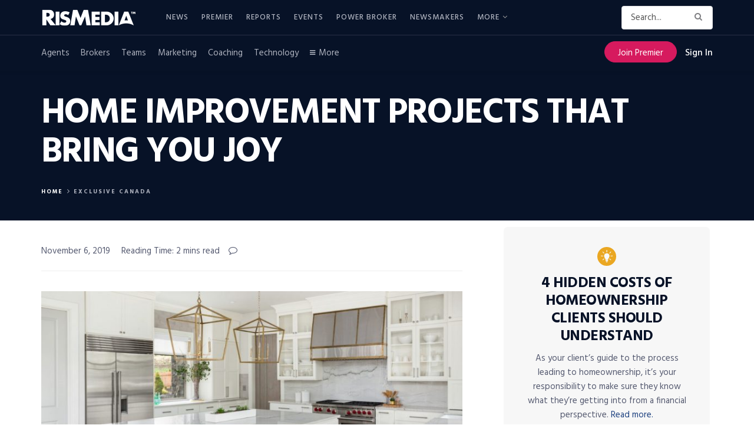

--- FILE ---
content_type: text/html; charset=UTF-8
request_url: https://www.rismedia.com/2019/11/06/home-improvement-projects-that-bring-you-joy/
body_size: 51826
content:
<!doctype html>
<!--[if lt IE 7]> <html class="no-js lt-ie9 lt-ie8 lt-ie7" lang="en-US"> <![endif]-->
<!--[if IE 7]>    <html class="no-js lt-ie9 lt-ie8" lang="en-US"> <![endif]-->
<!--[if IE 8]>    <html class="no-js lt-ie9" lang="en-US"> <![endif]-->
<!--[if IE 9]>    <html class="no-js lt-ie10" lang="en-US"> <![endif]-->
<!--[if gt IE 8]><!--> <html class="no-js" lang="en-US"> <!--<![endif]-->
<head>

    <meta http-equiv="Content-Type" content="text/html; charset=UTF-8" />
    <meta name='viewport' content='width=device-width, initial-scale=1, user-scalable=yes' />
    <link rel="profile" href="http://gmpg.org/xfn/11" />
    <link rel="pingback" href="https://www.rismedia.com/xmlrpc.php" />
    <script>let sHash = window.location.hash;if(sHash){if(sHash.includes('elementor')&&sHash.includes('lightbox')&&sHash.includes('settings')){window.location.replace(window.location.pathname);}}</script>
    <meta name='robots' content='index, follow, max-image-preview:large, max-snippet:-1, max-video-preview:-1' />
<meta property="og:type" content="article">
<meta property="og:title" content="Home Improvement Projects That Bring You Joy">
<meta property="og:site_name" content="RISMedia">
<meta property="og:description" content="If you’ve just moved in, it can seem like the most pressing renovations should be the ones that make your">
<meta property="og:url" content="https://www.rismedia.com/2019/11/06/home-improvement-projects-that-bring-you-joy/">
<meta property="og:locale" content="en_US">
<meta property="og:image" content="https://www.rismedia.com/wp-content/uploads/2019/11/1_home_improvoement_1066000164.jpg">
<meta property="og:image:height" content="627">
<meta property="og:image:width" content="1080">
<meta property="article:published_time" content="2019-11-06T21:13:49+00:00">
<meta property="article:modified_time" content="2019-11-06T21:13:49+00:00">
<meta property="article:author" content="https://www.rismedia.com">
<meta property="article:section" content="Exclusive Canada">
<meta name="twitter:card" content="summary_large_image">
<meta name="twitter:title" content="Home Improvement Projects That Bring You Joy">
<meta name="twitter:description" content="If you’ve just moved in, it can seem like the most pressing renovations should be the ones that make your">
<meta name="twitter:url" content="https://www.rismedia.com/2019/11/06/home-improvement-projects-that-bring-you-joy/">
<meta name="twitter:site" content="https://www.rismedia.com">
<meta name="twitter:image:src" content="https://www.rismedia.com/wp-content/uploads/2019/11/1_home_improvoement_1066000164.jpg">
<meta name="twitter:image:width" content="1080">
<meta name="twitter:image:height" content="627">
			<script type="text/javascript">
              var jnews_ajax_url = '/?ajax-request=jnews'
			</script>
			<script type="text/javascript">;window.jnews=window.jnews||{},window.jnews.library=window.jnews.library||{},window.jnews.library=function(){"use strict";var t=this;t.win=window,t.doc=document,t.globalBody=t.doc.getElementsByTagName("body")[0],t.globalBody=t.globalBody?t.globalBody:t.doc,t.win.jnewsDataStorage=t.win.jnewsDataStorage||{_storage:new WeakMap,put:function(t,e,n){this._storage.has(t)||this._storage.set(t,new Map),this._storage.get(t).set(e,n)},get:function(t,e){return this._storage.get(t).get(e)},has:function(t,e){return this._storage.has(t)&&this._storage.get(t).has(e)},remove:function(t,e){var n=this._storage.get(t).delete(e);return 0===!this._storage.get(t).size&&this._storage.delete(t),n}},t.windowWidth=function(){return t.win.innerWidth||t.docEl.clientWidth||t.globalBody.clientWidth},t.windowHeight=function(){return t.win.innerHeight||t.docEl.clientHeight||t.globalBody.clientHeight},t.requestAnimationFrame=t.win.requestAnimationFrame||t.win.webkitRequestAnimationFrame||t.win.mozRequestAnimationFrame||t.win.msRequestAnimationFrame||window.oRequestAnimationFrame||function(t){return setTimeout(t,1e3/60)},t.cancelAnimationFrame=t.win.cancelAnimationFrame||t.win.webkitCancelAnimationFrame||t.win.webkitCancelRequestAnimationFrame||t.win.mozCancelAnimationFrame||t.win.msCancelRequestAnimationFrame||t.win.oCancelRequestAnimationFrame||function(t){clearTimeout(t)},t.classListSupport="classList"in document.createElement("_"),t.hasClass=t.classListSupport?function(t,e){return t.classList.contains(e)}:function(t,e){return t.className.indexOf(e)>=0},t.addClass=t.classListSupport?function(e,n){t.hasClass(e,n)||e.classList.add(n)}:function(e,n){t.hasClass(e,n)||(e.className+=" "+n)},t.removeClass=t.classListSupport?function(e,n){t.hasClass(e,n)&&e.classList.remove(n)}:function(e,n){t.hasClass(e,n)&&(e.className=e.className.replace(n,""))},t.objKeys=function(t){var e=[];for(var n in t)Object.prototype.hasOwnProperty.call(t,n)&&e.push(n);return e},t.isObjectSame=function(t,e){var n=!0;return JSON.stringify(t)!==JSON.stringify(e)&&(n=!1),n},t.extend=function(){for(var t,e,n,i=arguments[0]||{},o=1,a=arguments.length;o<a;o++)if(null!==(t=arguments[o]))for(e in t)i!==(n=t[e])&&void 0!==n&&(i[e]=n);return i},t.dataStorage=t.win.jnewsDataStorage,t.isVisible=function(t){return 0!==t.offsetWidth&&0!==t.offsetHeight||t.getBoundingClientRect().length},t.getHeight=function(t){return t.offsetHeight||t.clientHeight||t.getBoundingClientRect().height},t.getWidth=function(t){return t.offsetWidth||t.clientWidth||t.getBoundingClientRect().width},t.supportsPassive=!1;try{var e=Object.defineProperty({},"passive",{get:function(){t.supportsPassive=!0}});"createEvent"in t.doc?t.win.addEventListener("test",null,e):"fireEvent"in t.doc&&t.win.attachEvent("test",null)}catch(t){}t.passiveOption=!!t.supportsPassive&&{passive:!0},t.addEvents=function(e,n,i){for(var o in n){var a=["touchstart","touchmove"].indexOf(o)>=0&&!i&&t.passiveOption;"createEvent"in t.doc?e.addEventListener(o,n[o],a):"fireEvent"in t.doc&&e.attachEvent("on"+o,n[o])}},t.removeEvents=function(e,n){for(var i in n)"createEvent"in t.doc?e.removeEventListener(i,n[i]):"fireEvent"in t.doc&&e.detachEvent("on"+i,n[i])},t.triggerEvents=function(e,n,i){var o;i=i||{detail:null};return"createEvent"in t.doc?(!(o=t.doc.createEvent("CustomEvent")||new CustomEvent(n)).initCustomEvent||o.initCustomEvent(n,!0,!1,i),void e.dispatchEvent(o)):"fireEvent"in t.doc?((o=t.doc.createEventObject()).eventType=n,void e.fireEvent("on"+o.eventType,o)):void 0},t.getParents=function(e,n){void 0===n&&(n=t.doc);for(var i=[],o=e.parentNode,a=!1;!a;)if(o){var s=o;s.querySelectorAll(n).length?a=!0:(i.push(s),o=s.parentNode)}else i=[],a=!0;return i},t.forEach=function(t,e,n){for(var i=0,o=t.length;i<o;i++)e.call(n,t[i],i)},t.getText=function(t){return t.innerText||t.textContent},t.setText=function(t,e){var n="object"==typeof e?e.innerText||e.textContent:e;t.innerText&&(t.innerText=n),t.textContent&&(t.textContent=n)},t.httpBuildQuery=function(e){return t.objKeys(e).reduce(function e(n){var i=arguments.length>1&&void 0!==arguments[1]?arguments[1]:null;return function(o,a){var s=n[a];a=encodeURIComponent(a);var r=i?"".concat(i,"[").concat(a,"]"):a;return null==s||"function"==typeof s?(o.push("".concat(r,"=")),o):["number","boolean","string"].includes(typeof s)?(o.push("".concat(r,"=").concat(encodeURIComponent(s))),o):(o.push(t.objKeys(s).reduce(e(s,r),[]).join("&")),o)}}(e),[]).join("&")},t.scrollTo=function(e,n,i){function o(t,e,n){this.start=this.position(),this.change=t-this.start,this.currentTime=0,this.increment=20,this.duration=void 0===n?500:n,this.callback=e,this.finish=!1,this.animateScroll()}return Math.easeInOutQuad=function(t,e,n,i){return(t/=i/2)<1?n/2*t*t+e:-n/2*(--t*(t-2)-1)+e},o.prototype.stop=function(){this.finish=!0},o.prototype.move=function(e){t.doc.documentElement.scrollTop=e,t.globalBody.parentNode.scrollTop=e,t.globalBody.scrollTop=e},o.prototype.position=function(){return t.doc.documentElement.scrollTop||t.globalBody.parentNode.scrollTop||t.globalBody.scrollTop},o.prototype.animateScroll=function(){this.currentTime+=this.increment;var e=Math.easeInOutQuad(this.currentTime,this.start,this.change,this.duration);this.move(e),this.currentTime<this.duration&&!this.finish?t.requestAnimationFrame.call(t.win,this.animateScroll.bind(this)):this.callback&&"function"==typeof this.callback&&this.callback()},new o(e,n,i)},t.unwrap=function(e){var n,i=e;t.forEach(e,(function(t,e){n?n+=t:n=t})),i.replaceWith(n)},t.performance={start:function(t){performance.mark(t+"Start")},stop:function(t){performance.mark(t+"End"),performance.measure(t,t+"Start",t+"End")}},t.fps=function(){var e=0,n=0,i=0;!function(){var o=e=0,a=0,s=0,r=document.getElementById("fpsTable"),c=function(e){void 0===document.getElementsByTagName("body")[0]?t.requestAnimationFrame.call(t.win,(function(){c(e)})):document.getElementsByTagName("body")[0].appendChild(e)};null===r&&((r=document.createElement("div")).style.position="fixed",r.style.top="120px",r.style.left="10px",r.style.width="100px",r.style.height="20px",r.style.border="1px solid black",r.style.fontSize="11px",r.style.zIndex="100000",r.style.backgroundColor="white",r.id="fpsTable",c(r));var l=function(){i++,n=Date.now(),(a=(i/(s=(n-e)/1e3)).toPrecision(2))!=o&&(o=a,r.innerHTML=o+"fps"),1<s&&(e=n,i=0),t.requestAnimationFrame.call(t.win,l)};l()}()},t.instr=function(t,e){for(var n=0;n<e.length;n++)if(-1!==t.toLowerCase().indexOf(e[n].toLowerCase()))return!0},t.winLoad=function(e,n){function i(i){if("complete"===t.doc.readyState||"interactive"===t.doc.readyState)return!i||n?setTimeout(e,n||1):e(i),1}i()||t.addEvents(t.win,{load:i})},t.docReady=function(e,n){function i(i){if("complete"===t.doc.readyState||"interactive"===t.doc.readyState)return!i||n?setTimeout(e,n||1):e(i),1}i()||t.addEvents(t.doc,{DOMContentLoaded:i})},t.fireOnce=function(){t.docReady((function(){t.assets=t.assets||[],t.assets.length&&(t.boot(),t.load_assets())}),50)},t.boot=function(){t.length&&t.doc.querySelectorAll("style[media]").forEach((function(t){"not all"==t.getAttribute("media")&&t.removeAttribute("media")}))},t.create_js=function(e,n){var i=t.doc.createElement("script");switch(i.setAttribute("src",e),n){case"defer":i.setAttribute("defer",!0);break;case"async":i.setAttribute("async",!0);break;case"deferasync":i.setAttribute("defer",!0),i.setAttribute("async",!0)}t.globalBody.appendChild(i)},t.load_assets=function(){"object"==typeof t.assets&&t.forEach(t.assets.slice(0),(function(e,n){var i="";e.defer&&(i+="defer"),e.async&&(i+="async"),t.create_js(e.url,i);var o=t.assets.indexOf(e);o>-1&&t.assets.splice(o,1)})),t.assets=jnewsoption.au_scripts=window.jnewsads=[]},t.docReady((function(){t.globalBody=t.globalBody==t.doc?t.doc.getElementsByTagName("body")[0]:t.globalBody,t.globalBody=t.globalBody?t.globalBody:t.doc}))},window.jnews.library=new window.jnews.library;</script>
	<!-- This site is optimized with the Yoast SEO plugin v17.3 - https://yoast.com/wordpress/plugins/seo/ -->
	<title>Home Improvement Projects That Bring You Joy &mdash; RISMedia</title>
	<link rel="canonical" href="https://www.rismedia.com/2019/11/06/home-improvement-projects-that-bring-you-joy/" />
	<meta name="twitter:card" content="summary_large_image" />
	<meta name="twitter:title" content="Home Improvement Projects That Bring You Joy &mdash; RISMedia" />
	<meta name="twitter:description" content="If you’ve just moved in, it can seem like the most pressing renovations should be the ones that make your life easier, like swapping outdated counters or enlarging a compact master bath. There are more benefits to renovations than function, however, as seen in a recent study that ranks home improvement projects on a “joy”&hellip;" />
	<meta name="twitter:image" content="https://www.rismedia.com/wp-content/uploads/2019/11/1_home_improvoement_1066000164.jpg" />
	<meta name="twitter:creator" content="@rismediaupdates" />
	<meta name="twitter:site" content="@rismediaupdates" />
	<meta name="twitter:label1" content="Written by" />
	<meta name="twitter:data1" content="Liz Dominguez" />
	<meta name="twitter:label2" content="Est. reading time" />
	<meta name="twitter:data2" content="1 minute" />
	<!-- / Yoast SEO plugin. -->


<link rel='dns-prefetch' href='//fonts.googleapis.com' />
<link rel='dns-prefetch' href='//s.w.org' />
<link rel='preconnect' href='https://fonts.gstatic.com' />
<link rel="alternate" type="application/rss+xml" title="RISMedia &raquo; Feed" href="https://www.rismedia.com/feed/" />
<link rel="alternate" type="application/rss+xml" title="RISMedia &raquo; Comments Feed" href="https://www.rismedia.com/comments/feed/" />
<link rel="alternate" type="application/rss+xml" title="RISMedia &raquo; Home Improvement Projects That Bring You Joy Comments Feed" href="https://www.rismedia.com/2019/11/06/home-improvement-projects-that-bring-you-joy/feed/" />
		<script type="text/javascript">
			window._wpemojiSettings = {"baseUrl":"https:\/\/s.w.org\/images\/core\/emoji\/13.1.0\/72x72\/","ext":".png","svgUrl":"https:\/\/s.w.org\/images\/core\/emoji\/13.1.0\/svg\/","svgExt":".svg","source":{"concatemoji":"https:\/\/www.rismedia.com\/wp-includes\/js\/wp-emoji-release.min.js?ver=5.8"}};
			!function(e,a,t){var n,r,o,i=a.createElement("canvas"),p=i.getContext&&i.getContext("2d");function s(e,t){var a=String.fromCharCode;p.clearRect(0,0,i.width,i.height),p.fillText(a.apply(this,e),0,0);e=i.toDataURL();return p.clearRect(0,0,i.width,i.height),p.fillText(a.apply(this,t),0,0),e===i.toDataURL()}function c(e){var t=a.createElement("script");t.src=e,t.defer=t.type="text/javascript",a.getElementsByTagName("head")[0].appendChild(t)}for(o=Array("flag","emoji"),t.supports={everything:!0,everythingExceptFlag:!0},r=0;r<o.length;r++)t.supports[o[r]]=function(e){if(!p||!p.fillText)return!1;switch(p.textBaseline="top",p.font="600 32px Arial",e){case"flag":return s([127987,65039,8205,9895,65039],[127987,65039,8203,9895,65039])?!1:!s([55356,56826,55356,56819],[55356,56826,8203,55356,56819])&&!s([55356,57332,56128,56423,56128,56418,56128,56421,56128,56430,56128,56423,56128,56447],[55356,57332,8203,56128,56423,8203,56128,56418,8203,56128,56421,8203,56128,56430,8203,56128,56423,8203,56128,56447]);case"emoji":return!s([10084,65039,8205,55357,56613],[10084,65039,8203,55357,56613])}return!1}(o[r]),t.supports.everything=t.supports.everything&&t.supports[o[r]],"flag"!==o[r]&&(t.supports.everythingExceptFlag=t.supports.everythingExceptFlag&&t.supports[o[r]]);t.supports.everythingExceptFlag=t.supports.everythingExceptFlag&&!t.supports.flag,t.DOMReady=!1,t.readyCallback=function(){t.DOMReady=!0},t.supports.everything||(n=function(){t.readyCallback()},a.addEventListener?(a.addEventListener("DOMContentLoaded",n,!1),e.addEventListener("load",n,!1)):(e.attachEvent("onload",n),a.attachEvent("onreadystatechange",function(){"complete"===a.readyState&&t.readyCallback()})),(n=t.source||{}).concatemoji?c(n.concatemoji):n.wpemoji&&n.twemoji&&(c(n.twemoji),c(n.wpemoji)))}(window,document,window._wpemojiSettings);
		</script>
		<style type="text/css">
img.wp-smiley,
img.emoji {
	display: inline !important;
	border: none !important;
	box-shadow: none !important;
	height: 1em !important;
	width: 1em !important;
	margin: 0 .07em !important;
	vertical-align: -0.1em !important;
	background: none !important;
	padding: 0 !important;
}
</style>
	<link rel='stylesheet' id='wp-block-library-css'  href='https://www.rismedia.com/wp-includes/css/dist/block-library/style.min.css?ver=5.8' type='text/css' media='all' />
<link rel='stylesheet' id='ai-aos-css'  href='https://www.rismedia.com/wp-content/plugins/ad-inserter-pro/includes/aos/ai-aos.css?ver=2.7.4' type='text/css' media='all' />
<link rel='stylesheet' id='wpos-slick-style-css'  href='https://www.rismedia.com/wp-content/plugins/wp-responsive-recent-post-slider/assets/css/slick.css?ver=3.6.2' type='text/css' media='all' />
<link rel='stylesheet' id='wppsac-public-style-css'  href='https://www.rismedia.com/wp-content/plugins/wp-responsive-recent-post-slider/assets/css/recent-post-style.css?ver=3.6.2' type='text/css' media='all' />
<link rel='stylesheet' id='71b32dea4-css'  href='https://www.rismedia.com/wp-content/uploads/essential-addons-elementor/734e5f942.min.css?ver=1768566757' type='text/css' media='all' />
<link rel='stylesheet' id='issuem-leaky-paywall-css'  href='https://www.rismedia.com/wp-content/plugins/leaky-paywall//css/issuem-leaky-paywall.css?ver=4.21.2' type='text/css' media='all' />
<link rel='stylesheet' id='leaky-paywall-trials-css'  href='https://www.rismedia.com/wp-content/plugins/leaky-paywall-trials//css/style.css?ver=1.9.0' type='text/css' media='all' />
<link rel='stylesheet' id='leaky-paywall-coupons-css-css'  href='https://www.rismedia.com/wp-content/plugins/leaky-paywall-coupons//css/leaky-paywall-coupons.css?ver=2.2.1' type='text/css' media='all' />
<link rel='stylesheet' id='jnews-parent-style-css'  href='https://www.rismedia.com/wp-content/themes/jnews/style.css?ver=1.0.1' type='text/css' media='all' />
<link rel='stylesheet' id='jeg_customizer_font-css'  href='//fonts.googleapis.com/css?family=Hind%3Aregular%2C700&#038;display=swap&#038;ver=1.2.6' type='text/css' media='all' />
<link rel='stylesheet' id='jnews-frontend-css'  href='https://www.rismedia.com/wp-content/themes/jnews/assets/dist/frontend.min.css?ver=1.0.1' type='text/css' media='all' />
<link rel='stylesheet' id='jnews-elementor-css'  href='https://www.rismedia.com/wp-content/themes/jnews/assets/css/elementor-frontend.css?ver=1.0.1' type='text/css' media='all' />
<link rel='stylesheet' id='jnews-style-css'  href='https://www.rismedia.com/wp-content/themes/jnews-child/style.css?ver=1.0.1' type='text/css' media='all' />
<link rel='stylesheet' id='jnews-darkmode-css'  href='https://www.rismedia.com/wp-content/themes/jnews/assets/css/darkmode.css?ver=1.0.1' type='text/css' media='all' />
<link rel='stylesheet' id='jnews-scheme-css'  href='https://www.rismedia.com/wp-content/themes/jnews/data/import/newsplus/scheme.css?ver=1.0.1' type='text/css' media='all' />
<link rel='stylesheet' id='jnews-select-share-css'  href='https://www.rismedia.com/wp-content/plugins/jnews-social-share/assets/css/plugin.css' type='text/css' media='all' />
<script type='text/javascript' src='https://www.rismedia.com/wp-includes/js/jquery/jquery.min.js?ver=3.6.0' id='jquery-core-js'></script>
<script type='text/javascript' src='https://www.rismedia.com/wp-includes/js/jquery/jquery-migrate.min.js?ver=3.3.2' id='jquery-migrate-js'></script>
<script type='text/javascript' src='https://www.rismedia.com/wp-content/plugins/leaky-paywall-registration-redirect/js/leaky-paywall-registration-redirect.js?ver=1.3.2' id='lp_registration_redirect-js'></script>
<script type='text/javascript' src='https://www.rismedia.com/wp-content/themes/jnews-child/assets/js/ga-helpers.js?ver=1.0' id='ga-helpers-js'></script>
<script type='text/javascript' src='https://www.rismedia.com/wp-content/themes/jnews-child/assets/js/ct-helpers.js?ver=1.0' id='ct-helpers-js'></script>
<link rel="EditURI" type="application/rsd+xml" title="RSD" href="https://www.rismedia.com/xmlrpc.php?rsd" />
<link rel="wlwmanifest" type="application/wlwmanifest+xml" href="https://www.rismedia.com/wp-includes/wlwmanifest.xml" /> 
<meta name="generator" content="WordPress 5.8" />
<link rel='shortlink' href='https://www.rismedia.com/?p=172457' />
<link rel="alternate" type="application/json+oembed" href="https://www.rismedia.com/wp-json/oembed/1.0/embed?url=https%3A%2F%2Fwww.rismedia.com%2F2019%2F11%2F06%2Fhome-improvement-projects-that-bring-you-joy%2F" />
<link rel="alternate" type="text/xml+oembed" href="https://www.rismedia.com/wp-json/oembed/1.0/embed?url=https%3A%2F%2Fwww.rismedia.com%2F2019%2F11%2F06%2Fhome-improvement-projects-that-bring-you-joy%2F&#038;format=xml" />
<meta name="cdp-version" content="1.4.9" /><script type='text/javascript'>

        var premiumCookieExists = false;

        if (document.cookie.split(';').some((item) => item.trim().startsWith('premium_subscriber'))) {
            premiumCookieExists = true;
        }
        
    </script>

<!-- This site is optimized with the Schema plugin v1.7.9.6 - https://schema.press -->
<script type="application/ld+json">{"@context":"https:\/\/schema.org\/","@type":"BlogPosting","mainEntityOfPage":{"@type":"WebPage","@id":"https:\/\/www.rismedia.com\/2019\/11\/06\/home-improvement-projects-that-bring-you-joy\/"},"url":"https:\/\/www.rismedia.com\/2019\/11\/06\/home-improvement-projects-that-bring-you-joy\/","headline":"Home Improvement Projects That Bring You Joy","datePublished":"2019-11-06T16:13:49-05:00","dateModified":"2019-11-06T16:13:49-05:00","publisher":{"@type":"Organization","@id":"https:\/\/www.rismedia.com\/#organization","name":"RISMedia","logo":{"@type":"ImageObject","url":"https:\/\/www.rismedia.com\/wp-content\/uploads\/2018\/09\/Logo_518-1.jpg","width":600,"height":60}},"image":{"@type":"ImageObject","url":"https:\/\/www.rismedia.com\/wp-content\/uploads\/2019\/11\/1_home_improvoement_1066000164.jpg","width":1080,"height":627},"articleSection":"Exclusive Canada","description":"If you’ve just moved in, it can seem like the most pressing renovations should be the ones that make your life easier, like swapping outdated counters or enlarging a compact master bath. There are more benefits to renovations than function, however, as seen in a recent study that ranks","author":{"@type":"Person","name":"Liz Dominguez","url":"https:\/\/www.rismedia.com\/author\/ldominguez\/","description":"Liz Dominguez is RISMedia’s Senior Online Editor. She compiles RISMedia’s daily newsletters, reports on breaking news and is generally jumping in wherever editorial assistance is needed. Liz’s goals are continuous learning and storytelling that resonates with readers. She’s currently pursuing her Master’s in Journalism from Harvard Extension School.","image":{"@type":"ImageObject","url":"https:\/\/secure.gravatar.com\/avatar\/214cc35a7ac2b0f08aa15ff1d0c200ec?s=96&d=mm&r=g","height":96,"width":96},"sameAs":["https:\/\/www.rismedia.com"]}}</script>

        <script src="https://www.google.com/recaptcha/api.js?render=6LdLTnUfAAAAABl8qabnUl8KVFC2TrDP6F2h9uQr"></script>
        <script>
            jQuery( document ).ready( function()
            {
                let formLP = document.getElementById( 'leaky-paywall-payment-form' );

                if ( formLP !== null )
                {
                    let btnNext = jQuery( '#leaky-paywall-registration-next' );

                    grecaptcha.ready( function()
                    {

                        function onSubmit(callback) {
                            grecaptcha.execute( '6LdLTnUfAAAAABl8qabnUl8KVFC2TrDP6F2h9uQr',
                                {
                                    action: 'register'
                                } ).then( function ( sToken )
                            {
                                console.log( 'token: ' + sToken );

                                // Set recaptcha response
                                let recaptchaResponse = document.getElementById( 'recaptcha-response' );
                                if ( recaptchaResponse !== null )
                                {
                                    recaptchaResponse.value = sToken;
                                }

                                callback();
                            } );
                        }

                        if (!btnNext.length) {
                            jQuery(formLP).on('submit', function(e) {
                                e.preventDefault();
                                onSubmit(function() {
                                    formLP.submit();
                                });
                            });
                        } else {
                            // Get button events
                            let objEvents = jQuery._data( btnNext.get(0), 'events');

                            // Set original click handler
                            let fnOriginalClick = objEvents.click[0].handler;

                            // Unbind original click handler and set new one
                            btnNext.unbind().on( 'click', function( objEvent )
                            {
                                onSubmit(function() {
                                    // Call original click handler
                                    if ( fnOriginalClick !== null )
                                    {
                                        fnOriginalClick.call( btnNext, objEvent );
                                    }
                                });
                            } );
                        }
                    } );
                }
            } );
        </script>
        <style>
            .grecaptcha-badge {
                visibility: hidden;
            }
        </style>
        <script type="text/javascript" src="https://use.typekit.net/mpz6ron.js"></script>
                 <script>try{Typekit.load({ async: true });}catch(e){}</script><script type='application/ld+json'>{"@context":"http:\/\/schema.org","@type":"Organization","@id":"https:\/\/www.rismedia.com\/#organization","url":"https:\/\/www.rismedia.com\/","name":"","logo":{"@type":"ImageObject","url":""},"sameAs":["https:\/\/www.facebook.com\/rismedia\/","https:\/\/twitter.com\/RISMediaUpdates","https:\/\/www.instagram.com\/rismediaupdates\/","https:\/\/www.pinterest.com\/rismedia\/","https:\/\/www.linkedin.com\/company\/rismedia\/"]}</script>
<script type='application/ld+json'>{"@context":"http:\/\/schema.org","@type":"WebSite","@id":"https:\/\/www.rismedia.com\/#website","url":"https:\/\/www.rismedia.com\/","name":"","potentialAction":{"@type":"SearchAction","target":"https:\/\/www.rismedia.com\/?s={search_term_string}","query-input":"required name=search_term_string"}}</script>
<link rel="icon" href="https://www.rismedia.com/wp-content/uploads/2021/10/cropped-favicon-32x32.png" sizes="32x32" />
<link rel="icon" href="https://www.rismedia.com/wp-content/uploads/2021/10/cropped-favicon-192x192.png" sizes="192x192" />
<link rel="apple-touch-icon" href="https://www.rismedia.com/wp-content/uploads/2021/10/cropped-favicon-180x180.png" />
<meta name="msapplication-TileImage" content="https://www.rismedia.com/wp-content/uploads/2021/10/cropped-favicon-270x270.png" />

        <script type='text/javascript'>
            let sChannelNagError = '';
            let sChannelNagErrorData = '';

            document.addEventListener( 'DOMContentLoaded', function ()
            {
                let data = {
                    'action': 'header_injection',
                    'page': 'home-improvement-projects-that-bring-you-joy',
                    'qstring': window.location.search
                };
                
                jQuery.post( 'https://www.rismedia.com/wp-admin/admin-ajax.php', data, function( response )
                {
                    response = JSON.parse( response );
                    let showAds = response?.showAds;
                    let showInterstitial = response?.showInterstitial;
                    let showSticky = response?.showSticky;

                    window.googletag = window.googletag || {cmd: []};

                    let interstitialSlot, 
                        staticSlot1,
                        staticSlot2,
                        leaderBoardSlot,
                        stickyAd;

                    let post_tt_date = null;
                    let targetECCFriendly = 0;
                    let bIsHome = ( window.location.pathname === '/' );

                    //console.log( 'homepage: ' + bIsHome );

                    if ( 0 == 1 )
                    {
                        console.log( 'tt: ' + 0 );
                        var post_tt = 0;
                        var post_date_string = post_tt.toString();

                        var post_date_year = post_date_string.substring(0,4);
                        var post_date_month = post_date_string.substring(4,6);
                        var post_date_day = post_date_string.substring(6);
                        post_tt_date = post_date_year + '-' + post_date_month + '-' + post_date_day;

                        console.log( 'post_tt_date_value: ' + post_tt_date );
                    }

                    googletag.cmd.push( function()
                    {
                        googletag.pubads().collapseEmptyDivs();

                        // Primary Square
                        if ( 0 === 1 )
                        {
                            // The Primary Square Ads Slot - TT
                            staticSlot1 = googletag.defineSlot( '/21874503309/National_Premium_Square', [300, 300], 'div-gpt-ad-1629206093107-0' )
                                .addService( googletag.pubads() )
                                .setTargeting( 'team_tuesday_date', post_tt_date );
                        }
                        else if ( bIsHome && 0 === 1 )
                        {
                            // The Primary Square Ads Slot - Home takeover
                            staticSlot1 = googletag.defineSlot( '/21874503309/primary_square_homepage_takeover', [300, 300], 'div-gpt-ad-1629206093107-0' )
                                .addService( googletag.pubads() );
                        }
                        else if ( 0 === 1 )
                        {
                            // The Primary Square Ads Slot - Website takeover
                            staticSlot1 = googletag.defineSlot( '/21874503309/primary_square_website_takeover', [300, 300], 'div-gpt-ad-1629206093107-0' )
                                .addService( googletag.pubads() );
                        }
                        else
                        {
                            // The Primary Square Ads Slot - Default
                            staticSlot1 = googletag.defineSlot( '/21874503309/National_Premium_Square', [300, 300], 'div-gpt-ad-1629206093107-0' )
                                .addService( googletag.pubads() );
                        }

                        // Bottom Leaderboard
                        if ( bIsHome && 0 === 1 )
                        {
                            // The Bottom Leaderboard Ads Slot - Home takeover
                            leaderBoardSlot = googletag.defineSlot( '/21874503309/leaderboard_homepage_takeover', [ [300, 60], [970, 90] ], 'div-gpt-ad-1629211087154-0' )
                                .addService( googletag.pubads() );
                        }
                        else if ( 0 === 1 )
                        {
                            // The Bottom Leaderboard Ads Slot - Website takeover
                            leaderBoardSlot = googletag.defineSlot( '/21874503309/leaderboard_website_takeover', [ [300, 60], [970, 90] ], 'div-gpt-ad-1629211087154-0' )
                                .addService( googletag.pubads() );
                        }
                        else
                        {
                            // The Bottom Leaderboard Ads Slot - Default
                            leaderBoardSlot = googletag.defineSlot( '/21874503309/Leaderboard_970x90', [ [300, 60], [970, 90] ], 'div-gpt-ad-1629211087154-0' )
                                .addService( googletag.pubads() );
                        }

                        // Leaderboard ad size mapping
                        let leaderBoardMapping = googletag.sizeMapping()
                            .addSize( [1024, 120], [970, 90] )
                            .addSize( [320, 80], [300, 60] )
                            .addSize( [0, 0], [] )
                            .build();

                        leaderBoardSlot.defineSizeMapping( leaderBoardMapping );

                        // Sticky Ad
                        if ( !bIsHome && 0 === 1 && showSticky )
                        {
                            // Sticky Ad Slot - Website takeover
                            stickyAd = googletag.defineSlot( '/21874503309/stickyad_website_takeover', [ [300, 60], [640, 78], [320, 100], [970, 250], [970, 150] ], 'div-gpt-ad-1638218691225-0' )
                                .addService( googletag.pubads() );

                            let stickyAdMapping = googletag.sizeMapping()
                                .addSize( [970, 415], [ [640, 78], [970, 250], [970, 150] ] )
                                .addSize( [310, 480], [ [300, 60], [320, 100] ] )
                                .addSize( [0, 0], [] )
                                .build();
                                
                            stickyAd.defineSizeMapping( stickyAdMapping );

                            googletag.display( 'div-gpt-ad-1638218691225-0' );
                        }

                        if ( showAds )
                        {
                            // The Content Square Ads Slot
                            /*if ( targetECCFriendly == 1 )
                            {
                                // ECC friendly targeting
                                staticSlot2 = googletag.defineSlot( '/21874503309/Content_Square', [300, 300], 'div-gpt-ad-1629208596807-0' )
                                    .setTargeting( "ecc_friendly", "Y" )
                                    .addService(googletag.pubads());
                            }
                            else
                            {*/
                                // Default
                                staticSlot2 = googletag.defineSlot( '/21874503309/Content_Square', [300, 300], 'div-gpt-ad-1629208596807-0' )
                                    .addService(googletag.pubads());
                            //}

                            if ( showInterstitial )
                            {
                                // Interstitial Ad Slot
                                if ( bIsHome && 0 === 1 )
                                {
                                    // Interstitial Ad Slot - Homepage takeover
                                    interstitialSlot = googletag.defineSlot( '/21874503309/interstitial_homepage_takeover', [ [ 300, 300 ], [ 970, 415 ] ], 'div-gpt-ad-1632145416829-0' )
                                        .setCollapseEmptyDiv( true, true );
                                }
                                else if ( 0 === 1 )
                                {
                                    // Interstitial Ad Slot - Website takeover
                                    interstitialSlot = googletag.defineSlot( '/21874503309/interstitial_website_takeover', [ [ 300, 300 ], [ 970, 415 ] ], 'div-gpt-ad-1632145416829-0' )
                                        .setCollapseEmptyDiv( true, true );
                                }
                                else
                                {
                                    // Interstitial Ad Slot - Default
                                    /*if ( targetECCFriendly == 1 )
                                    {
                                        console.log( 'ecc_friendly' );
                                        // Interstitial Ad Slot - ecc friendly targeting
                                        interstitialSlot = googletag.defineSlot( '/21874503309/Interstitials_970x415', [[300, 300], [970, 415]], 'div-gpt-ad-1632145416829-0' )
                                            .setTargeting( "ecc_friendly", "Y" )
                                            .setCollapseEmptyDiv( true, true );
                                    }
                                    else
                                    {*/
                                        // Interstitial Ad Slot - Default
                                        interstitialSlot = googletag.defineSlot( '/21874503309/Interstitials_970x415', [[300, 300], [970, 415]], 'div-gpt-ad-1632145416829-0' )
                                            .setCollapseEmptyDiv( true, true );
                                    //}
                                }

                                // Interstitial Size Mapping
                                let interstitialMapping = googletag.sizeMapping()
                                    .addSize( [970, 415], [970, 415] )
                                    .addSize( [310, 480], [300, 300] )
                                    .addSize( [0, 0], [] )
                                    .build();
                                    
                                interstitialSlot.defineSizeMapping( interstitialMapping );
                                            
                                // Slot returns null if the page or device does not support interstitials.
                                if ( interstitialSlot )
                                {
                                    interstitialSlot.addService( googletag.pubads() );

                                    googletag.pubads().addEventListener( 'slotRenderEnded', function( event )
                                    {
                                        if ( interstitialSlot === event.slot )
                                        {
                                            if ( !event.isEmpty && !event.slot.isEmpty )
                                            {
                                                var interstitialModal = document.getElementById( 'interstitialModal' );

                                                interstitialModal.classList.add( 'is-visible' );

                                                // Close the modal after 20 seconds
                                                setTimeout( function()
                                                {
                                                    interstitialModal.classList.remove( 'is-visible' );
                                                }, 20000 );
                                            }
                                        }
                                    } );
                                }
                            }
                        }
                    
                        googletag.pubads().enableSingleRequest();
                        googletag.enableServices();
                    } );
                    
                    googletag.cmd.push( function()
                    {
                        // /21874503309/National_Premium_Square
                        googletag.display( 'div-gpt-ad-1629206093107-0' );
                        console.log( 'loading premium square' );
                    } );
                    
                    if ( showAds )
                    {
                        googletag.cmd.push( function()
                        { 
                            // /21874503309/Content_Square
                            googletag.display( 'div-gpt-ad-1629208596807-0' );
                            console.log( 'loading content square' );

                            // /21874503309/Leaderboard_970x90
                            googletag.display( 'div-gpt-ad-1629211087154-0' );
                            console.log( 'loading leaderboard' );

                            if ( showInterstitial )
                            {
                                // /21874503309/Interstitial
                                googletag.display( 'div-gpt-ad-1632145416829-0' );
                                console.log('loading interstitial');
                            }
                        });
                    }
                    
                } );
            } );
            
        </script>
        <style id="jeg_dynamic_css" type="text/css" data-type="jeg_custom-css">body { --j-body-color : #555a70; --j-accent-color : #1e4280; --j-alt-color : #1e4280; --j-heading-color : #071227; --j-entry-color : #555a70; --j-entry-link-color : #1e4280; } body,.jeg_newsfeed_list .tns-outer .tns-controls button,.jeg_filter_button,.owl-carousel .owl-nav div,.jeg_readmore,.jeg_hero_style_7 .jeg_post_meta a,.widget_calendar thead th,.widget_calendar tfoot a,.jeg_socialcounter a,.entry-header .jeg_meta_like a,.entry-header .jeg_meta_comment a,.entry-content tbody tr:hover,.entry-content th,.jeg_splitpost_nav li:hover a,#breadcrumbs a,.jeg_author_socials a:hover,.jeg_footer_content a,.jeg_footer_bottom a,.jeg_cartcontent,.woocommerce .woocommerce-breadcrumb a { color : #555a70; } a, .jeg_menu_style_5>li>a:hover, .jeg_menu_style_5>li.sfHover>a, .jeg_menu_style_5>li.current-menu-item>a, .jeg_menu_style_5>li.current-menu-ancestor>a, .jeg_navbar .jeg_menu:not(.jeg_main_menu)>li>a:hover, .jeg_midbar .jeg_menu:not(.jeg_main_menu)>li>a:hover, .jeg_side_tabs li.active, .jeg_block_heading_5 strong, .jeg_block_heading_6 strong, .jeg_block_heading_7 strong, .jeg_block_heading_8 strong, .jeg_subcat_list li a:hover, .jeg_subcat_list li button:hover, .jeg_pl_lg_7 .jeg_thumb .jeg_post_category a, .jeg_pl_xs_2:before, .jeg_pl_xs_4 .jeg_postblock_content:before, .jeg_postblock .jeg_post_title a:hover, .jeg_hero_style_6 .jeg_post_title a:hover, .jeg_sidefeed .jeg_pl_xs_3 .jeg_post_title a:hover, .widget_jnews_popular .jeg_post_title a:hover, .jeg_meta_author a, .widget_archive li a:hover, .widget_pages li a:hover, .widget_meta li a:hover, .widget_recent_entries li a:hover, .widget_rss li a:hover, .widget_rss cite, .widget_categories li a:hover, .widget_categories li.current-cat>a, #breadcrumbs a:hover, .jeg_share_count .counts, .commentlist .bypostauthor>.comment-body>.comment-author>.fn, span.required, .jeg_review_title, .bestprice .price, .authorlink a:hover, .jeg_vertical_playlist .jeg_video_playlist_play_icon, .jeg_vertical_playlist .jeg_video_playlist_item.active .jeg_video_playlist_thumbnail:before, .jeg_horizontal_playlist .jeg_video_playlist_play, .woocommerce li.product .pricegroup .button, .widget_display_forums li a:hover, .widget_display_topics li:before, .widget_display_replies li:before, .widget_display_views li:before, .bbp-breadcrumb a:hover, .jeg_mobile_menu li.sfHover>a, .jeg_mobile_menu li a:hover, .split-template-6 .pagenum, .jeg_mobile_menu_style_5>li>a:hover, .jeg_mobile_menu_style_5>li.sfHover>a, .jeg_mobile_menu_style_5>li.current-menu-item>a, .jeg_mobile_menu_style_5>li.current-menu-ancestor>a { color : #1e4280; } .jeg_menu_style_1>li>a:before, .jeg_menu_style_2>li>a:before, .jeg_menu_style_3>li>a:before, .jeg_side_toggle, .jeg_slide_caption .jeg_post_category a, .jeg_slider_type_1_wrapper .tns-controls button.tns-next, .jeg_block_heading_1 .jeg_block_title span, .jeg_block_heading_2 .jeg_block_title span, .jeg_block_heading_3, .jeg_block_heading_4 .jeg_block_title span, .jeg_block_heading_6:after, .jeg_pl_lg_box .jeg_post_category a, .jeg_pl_md_box .jeg_post_category a, .jeg_readmore:hover, .jeg_thumb .jeg_post_category a, .jeg_block_loadmore a:hover, .jeg_postblock.alt .jeg_block_loadmore a:hover, .jeg_block_loadmore a.active, .jeg_postblock_carousel_2 .jeg_post_category a, .jeg_heroblock .jeg_post_category a, .jeg_pagenav_1 .page_number.active, .jeg_pagenav_1 .page_number.active:hover, input[type="submit"], .btn, .button, .widget_tag_cloud a:hover, .popularpost_item:hover .jeg_post_title a:before, .jeg_splitpost_4 .page_nav, .jeg_splitpost_5 .page_nav, .jeg_post_via a:hover, .jeg_post_source a:hover, .jeg_post_tags a:hover, .comment-reply-title small a:before, .comment-reply-title small a:after, .jeg_storelist .productlink, .authorlink li.active a:before, .jeg_footer.dark .socials_widget:not(.nobg) a:hover .fa, div.jeg_breakingnews_title, .jeg_overlay_slider_bottom_wrapper .tns-controls button, .jeg_overlay_slider_bottom_wrapper .tns-controls button:hover, .jeg_vertical_playlist .jeg_video_playlist_current, .woocommerce span.onsale, .woocommerce #respond input#submit:hover, .woocommerce a.button:hover, .woocommerce button.button:hover, .woocommerce input.button:hover, .woocommerce #respond input#submit.alt, .woocommerce a.button.alt, .woocommerce button.button.alt, .woocommerce input.button.alt, .jeg_popup_post .caption, .jeg_footer.dark input[type="submit"], .jeg_footer.dark .btn, .jeg_footer.dark .button, .footer_widget.widget_tag_cloud a:hover, .jeg_inner_content .content-inner .jeg_post_category a:hover, #buddypress .standard-form button, #buddypress a.button, #buddypress input[type="submit"], #buddypress input[type="button"], #buddypress input[type="reset"], #buddypress ul.button-nav li a, #buddypress .generic-button a, #buddypress .generic-button button, #buddypress .comment-reply-link, #buddypress a.bp-title-button, #buddypress.buddypress-wrap .members-list li .user-update .activity-read-more a, div#buddypress .standard-form button:hover, div#buddypress a.button:hover, div#buddypress input[type="submit"]:hover, div#buddypress input[type="button"]:hover, div#buddypress input[type="reset"]:hover, div#buddypress ul.button-nav li a:hover, div#buddypress .generic-button a:hover, div#buddypress .generic-button button:hover, div#buddypress .comment-reply-link:hover, div#buddypress a.bp-title-button:hover, div#buddypress.buddypress-wrap .members-list li .user-update .activity-read-more a:hover, #buddypress #item-nav .item-list-tabs ul li a:before, .jeg_inner_content .jeg_meta_container .follow-wrapper a { background-color : #1e4280; } .jeg_block_heading_7 .jeg_block_title span, .jeg_readmore:hover, .jeg_block_loadmore a:hover, .jeg_block_loadmore a.active, .jeg_pagenav_1 .page_number.active, .jeg_pagenav_1 .page_number.active:hover, .jeg_pagenav_3 .page_number:hover, .jeg_prevnext_post a:hover h3, .jeg_overlay_slider .jeg_post_category, .jeg_sidefeed .jeg_post.active, .jeg_vertical_playlist.jeg_vertical_playlist .jeg_video_playlist_item.active .jeg_video_playlist_thumbnail img, .jeg_horizontal_playlist .jeg_video_playlist_item.active { border-color : #1e4280; } .jeg_tabpost_nav li.active, .woocommerce div.product .woocommerce-tabs ul.tabs li.active, .jeg_mobile_menu_style_1>li.current-menu-item a, .jeg_mobile_menu_style_1>li.current-menu-ancestor a, .jeg_mobile_menu_style_2>li.current-menu-item::after, .jeg_mobile_menu_style_2>li.current-menu-ancestor::after, .jeg_mobile_menu_style_3>li.current-menu-item::before, .jeg_mobile_menu_style_3>li.current-menu-ancestor::before { border-bottom-color : #1e4280; } .jeg_post_meta .fa, .entry-header .jeg_post_meta .fa, .jeg_review_stars, .jeg_price_review_list { color : #1e4280; } .jeg_share_button.share-float.share-monocrhome a { background-color : #1e4280; } h1,h2,h3,h4,h5,h6,.jeg_post_title a,.entry-header .jeg_post_title,.jeg_hero_style_7 .jeg_post_title a,.jeg_block_title,.jeg_splitpost_bar .current_title,.jeg_video_playlist_title,.gallery-caption,.jeg_push_notification_button>a.button { color : #071227; } .split-template-9 .pagenum, .split-template-10 .pagenum, .split-template-11 .pagenum, .split-template-12 .pagenum, .split-template-13 .pagenum, .split-template-15 .pagenum, .split-template-18 .pagenum, .split-template-20 .pagenum, .split-template-19 .current_title span, .split-template-20 .current_title span { background-color : #071227; } .entry-content .content-inner p, .entry-content .content-inner span, .entry-content .intro-text { color : #555a70; } .entry-content .content-inner a { color : #1e4280; } .jeg_topbar, .jeg_topbar.dark, .jeg_topbar.custom { background : #071227; } .jeg_midbar { height : 60px; } .jeg_midbar, .jeg_midbar.dark { background-color : #071227; border-bottom-width : 1px; border-bottom-color : #272f45; color : #ffffff; } .jeg_midbar a, .jeg_midbar.dark a { color : #ffffff; } .jeg_header .jeg_bottombar.jeg_navbar,.jeg_bottombar .jeg_nav_icon { height : 60px; } .jeg_header .jeg_bottombar.jeg_navbar, .jeg_header .jeg_bottombar .jeg_main_menu:not(.jeg_menu_style_1) > li > a, .jeg_header .jeg_bottombar .jeg_menu_style_1 > li, .jeg_header .jeg_bottombar .jeg_menu:not(.jeg_main_menu) > li > a { line-height : 60px; } .jeg_header .jeg_bottombar.jeg_navbar_wrapper:not(.jeg_navbar_boxed), .jeg_header .jeg_bottombar.jeg_navbar_boxed .jeg_nav_row { background : #071227; } .jeg_header .jeg_bottombar, .jeg_header .jeg_bottombar.jeg_navbar_dark, .jeg_bottombar.jeg_navbar_boxed .jeg_nav_row, .jeg_bottombar.jeg_navbar_dark.jeg_navbar_boxed .jeg_nav_row { border-bottom-width : 0px; } .jeg_header_sticky .jeg_navbar_wrapper:not(.jeg_navbar_boxed), .jeg_header_sticky .jeg_navbar_boxed .jeg_nav_row { background : #071227; } .jeg_header_sticky .jeg_navbar_menuborder .jeg_main_menu > li:not(:last-child), .jeg_header_sticky .jeg_navbar_menuborder .jeg_nav_item, .jeg_navbar_boxed .jeg_nav_row, .jeg_header_sticky .jeg_navbar_menuborder:not(.jeg_navbar_boxed) .jeg_nav_left .jeg_nav_item:first-child { border-color : #071227; } .jeg_stickybar, .jeg_stickybar.dark { color : #ffffff; border-bottom-width : 1px; } .jeg_stickybar a, .jeg_stickybar.dark a { color : #ffffff; } .jeg_stickybar, .jeg_stickybar.dark, .jeg_stickybar.jeg_navbar_boxed .jeg_nav_row { border-bottom-color : #272f45; } .jeg_mobile_midbar, .jeg_mobile_midbar.dark { background : #071227; color : #ffffff; } .jeg_mobile_midbar a, .jeg_mobile_midbar.dark a { color : #ffffff; } .jeg_header .socials_widget > a > i.fa:before { color : #5a5a5a; } .jeg_header .socials_widget.nobg > a > span.jeg-icon svg { fill : #5a5a5a; } .jeg_header .socials_widget > a > span.jeg-icon svg { fill : #5a5a5a; } .jeg_header .jeg_button_1 .btn { background : #d61a5e; color : #ffffff; border-color : #d61a5e; } .jeg_header .jeg_button_1 .btn:hover { background : #d60c56; } .jeg_nav_account, .jeg_navbar .jeg_nav_account .jeg_menu > li > a, .jeg_midbar .jeg_nav_account .jeg_menu > li > a { color : #ffffff; } .jeg_nav_search { width : 64%; } .jeg_header .jeg_search_no_expand .jeg_search_form button.jeg_search_button { color : #7e7e82; } .jeg_header .jeg_search_wrapper.jeg_search_no_expand .jeg_search_form .jeg_search_input { color : #555555; } .jeg_header .jeg_search_no_expand .jeg_search_result { background-color : #ffffff; } .jeg_header .jeg_menu.jeg_main_menu > li > a { color : #afb3bf; } .jeg_header .jeg_menu.jeg_main_menu > li > a:hover, .jeg_header .jeg_menu.jeg_main_menu > li.sfHover > a, .jeg_header .jeg_menu.jeg_main_menu > li > .sf-with-ul:hover:after, .jeg_header .jeg_menu.jeg_main_menu > li.sfHover > .sf-with-ul:after, .jeg_header .jeg_menu_style_4 > li.current-menu-item > a, .jeg_header .jeg_menu_style_4 > li.current-menu-ancestor > a, .jeg_header .jeg_menu_style_5 > li.current-menu-item > a, .jeg_header .jeg_menu_style_5 > li.current-menu-ancestor > a { color : #ffffff; } .jeg_navbar_wrapper .sf-arrows .sf-with-ul:after { color : #afb3bf; } .jeg_navbar_wrapper .jeg_menu li > ul { background : #071227; } .jeg_navbar_wrapper .jeg_menu li > ul li > a { color : #ffffff; } .jeg_navbar_wrapper .jeg_menu li > ul li:hover > a, .jeg_navbar_wrapper .jeg_menu li > ul li.sfHover > a, .jeg_navbar_wrapper .jeg_menu li > ul li.current-menu-item > a, .jeg_navbar_wrapper .jeg_menu li > ul li.current-menu-ancestor > a { background : #1e4280; } .jeg_navbar_wrapper .jeg_menu li > ul li a { border-color : rgba(255,255,255,0.1); } .jnews .jeg_header .jeg_menu.jeg_top_menu > li > a { color : #afb3bf; } .jnews .jeg_header .jeg_menu.jeg_top_menu > li a:hover { color : #ffffff; } .jnews .jeg_top_menu.sf-arrows .sf-with-ul:after { color : #afb3bf; } .jnews .jeg_menu.jeg_top_menu li > ul { background-color : #071227; } .jnews .jeg_menu.jeg_top_menu li > ul, .jnews .jeg_menu.jeg_top_menu li > ul li > a, .jnews .jeg_menu.jeg_top_menu li > ul li:hover > a, .jnews .jeg_menu.jeg_top_menu li > ul li.sfHover > a { color : #afb3bf; } #jeg_off_canvas.dark .jeg_mobile_wrapper, #jeg_off_canvas .jeg_mobile_wrapper { background : #051834; } .jeg_footer_content,.jeg_footer.dark .jeg_footer_content { background-color : #242f68; color : #ffffff; } .jeg_footer .jeg_footer_heading h3,.jeg_footer.dark .jeg_footer_heading h3,.jeg_footer .widget h2,.jeg_footer .footer_dark .widget h2 { color : #ffffff; } .jeg_footer .jeg_footer_content a, .jeg_footer.dark .jeg_footer_content a { color : #ffffff; } .jeg_footer .jeg_footer_content a:hover,.jeg_footer.dark .jeg_footer_content a:hover { color : #ffffff; } .jeg_footer input[type="submit"],.jeg_footer .btn,.jeg_footer .button { color : #ffffff; } .jeg_footer input:not([type="submit"]),.jeg_footer textarea,.jeg_footer select,.jeg_footer.dark input:not([type="submit"]),.jeg_footer.dark textarea,.jeg_footer.dark select { color : #16224a; } .footer_widget.widget_tag_cloud a,.jeg_footer.dark .footer_widget.widget_tag_cloud a { color : #ffffff; } .jeg_footer_bottom,.jeg_footer.dark .jeg_footer_bottom,.jeg_footer_secondary,.jeg_footer.dark .jeg_footer_secondary { background-color : #071227; } .jeg_footer_secondary,.jeg_footer.dark .jeg_footer_secondary,.jeg_footer_bottom,.jeg_footer.dark .jeg_footer_bottom,.jeg_footer_sidecontent .jeg_footer_primary { color : #878d9c; } .jeg_footer_bottom a,.jeg_footer.dark .jeg_footer_bottom a,.jeg_footer_secondary a,.jeg_footer.dark .jeg_footer_secondary a,.jeg_footer_sidecontent .jeg_footer_primary a,.jeg_footer_sidecontent.dark .jeg_footer_primary a { color : #878d9c; } .jeg_read_progress_wrapper .jeg_progress_container .progress-bar { background-color : #afb3bf; } body,input,textarea,select,.chosen-container-single .chosen-single,.btn,.button { font-family: Hind,Helvetica,Arial,sans-serif;font-weight : 400; font-style : normal; font-size: 17;  } .jeg_header, .jeg_mobile_wrapper { font-family: Hind,Helvetica,Arial,sans-serif;font-weight : 700; font-style : normal; font-size: 25; color : #071227;  } .jeg_main_menu > li > a { font-family: Hind,Helvetica,Arial,sans-serif;font-size: 13; color : #ffffff;  } .jeg_post_title, .entry-header .jeg_post_title, .jeg_single_tpl_2 .entry-header .jeg_post_title, .jeg_single_tpl_3 .entry-header .jeg_post_title, .jeg_single_tpl_6 .entry-header .jeg_post_title, .jeg_content .jeg_custom_title_wrapper .jeg_post_title { font-family: Hind,Helvetica,Arial,sans-serif;font-size: 25; color : #071227;  } h3.jeg_block_title, .jeg_footer .jeg_footer_heading h3, .jeg_footer .widget h2, .jeg_tabpost_nav li { font-family: Hind,Helvetica,Arial,sans-serif;font-size: 25; color : #071227;  } .jeg_post_excerpt p, .content-inner p { font-family: Hind,Helvetica,Arial,sans-serif;font-size: 17; color : #555a70;  } .jeg_thumb .jeg_post_category a,.jeg_pl_lg_box .jeg_post_category a,.jeg_pl_md_box .jeg_post_category a,.jeg_postblock_carousel_2 .jeg_post_category a,.jeg_heroblock .jeg_post_category a,.jeg_slide_caption .jeg_post_category a { background-color : #1e4280; } .jeg_overlay_slider .jeg_post_category,.jeg_thumb .jeg_post_category a,.jeg_pl_lg_box .jeg_post_category a,.jeg_pl_md_box .jeg_post_category a,.jeg_postblock_carousel_2 .jeg_post_category a,.jeg_heroblock .jeg_post_category a,.jeg_slide_caption .jeg_post_category a { border-color : #1e4280; } </style><style type="text/css">
					.no_thumbnail .jeg_thumb,
					.thumbnail-container.no_thumbnail {
					    display: none !important;
					}
					.jeg_search_result .jeg_pl_xs_3.no_thumbnail .jeg_postblock_content,
					.jeg_sidefeed .jeg_pl_xs_3.no_thumbnail .jeg_postblock_content,
					.jeg_pl_sm.no_thumbnail .jeg_postblock_content {
					    margin-left: 0;
					}
					.jeg_postblock_11 .no_thumbnail .jeg_postblock_content,
					.jeg_postblock_12 .no_thumbnail .jeg_postblock_content,
					.jeg_postblock_12.jeg_col_3o3 .no_thumbnail .jeg_postblock_content  {
					    margin-top: 0;
					}
					.jeg_postblock_15 .jeg_pl_md_box.no_thumbnail .jeg_postblock_content,
					.jeg_postblock_19 .jeg_pl_md_box.no_thumbnail .jeg_postblock_content,
					.jeg_postblock_24 .jeg_pl_md_box.no_thumbnail .jeg_postblock_content,
					.jeg_sidefeed .jeg_pl_md_box .jeg_postblock_content {
					    position: relative;
					}
					.jeg_postblock_carousel_2 .no_thumbnail .jeg_post_title a,
					.jeg_postblock_carousel_2 .no_thumbnail .jeg_post_title a:hover,
					.jeg_postblock_carousel_2 .no_thumbnail .jeg_post_meta .fa {
					    color: #212121 !important;
					} 
				</style><script type='text/javascript'>
        document.addEventListener('DOMContentLoaded', function ()
        {
            var data = {
                'action': 'premium_banner_header',
            };

            const objUrlSearchParams = new URLSearchParams( window.location.search );

            if ( objUrlSearchParams.has( 'rismlsmsg' ) )
            {
                data.rismlsmsg = true;
            }
            
            jQuery.post( 'https://www.rismedia.com/wp-admin/admin-ajax.php', data, function(response) {
                try
                {
                    response = JSON.parse(response);
                }
                catch ( e )
                {
                    return console.error( e );
                }
                let status = response?.status;
                let banner = response?.banner;
                let hideJP = response?.hideJP;
                let hideSI = response?.hideSI;

                if ( typeof status !== undefined && status === 'success' )
                {
                    if ( hideJP && document.getElementById( 'btnHeaderJoinPremier' ) )
                    {
                        document.getElementById( 'btnHeaderJoinPremier' ).style.display = 'none';
                    }
                    if ( hideSI && document.getElementById( 'linkHeaderSignIn' ) )
                    {
                        document.getElementById( 'linkHeaderSignIn' ).style.display = 'none';
                    }
                    jQuery('#premier-banner-replace').replaceWith(banner);
                }
            } );
        });</script>		<style type="text/css" id="wp-custom-css">
			@charset "UTF-8";
/* CSS Document */

/* LEAKY PAYWALL CHANGES */
.leaky-annual-title {font-weight:600;line-height: 1.1;}
.leaky-annual-presale {font-weight:500;line-height: 1.1;text-transform:uppercase;font-size: 24px;margin-top:15px}
.leaky-annual-price {font-weight:700;line-height: 1.1;font-size: 48px;margin-top:25px}

.leaky-annual-details-top {font-size: 15px; margin: 20px 0px;line-height: 1.1;text-transform:none}
.leaky-annual-details {font-style:italic;font-size: 15px; margin: 20px 10px;line-height: 1.1;text-transform:none}

.subscription-options-title {display:none}
.leaky_paywall_subscription_options {justify-content:center;padding: 0px 25px;}
.leaky_paywall_subscription_option {border-radius:0px;border:0px;margin: 0px 20px;}
.leaky_paywall_subscription_payment_options {bottom: 0;margin:10px auto}

/* subscription box glow for selected */
.leaky_paywall_subscription_option.current-level {border: 0 solid #000000; box-shadow: 0 0 0 #000000;}

.leaky-paywall-payment-button {width:100%;margin:0px}

.leaky-paywall-payment-button a {border-radius:0px;background:#c42353;text-transform:uppercase;font-size: 20px;}

.leaky-paywall-subscription-details-content-access {display:none}

.lp-coupon-submit {margin-top:20px;background-color:#D61A5E!important}

.leaky-paywall-form-steps .leaky-paywall-form-step.active .step-number {background-color:#33475B!important;color:#ffffff!important}

.leaky-paywall-form-steps .leaky-paywall-form-step .step-number {color:#33475B!important}

#leaky-paywall-registration-next {background-color:#D61A5E!important;border: 1px solid #D61A5E!important}

#leaky-paywall-submit {background-color:#D61A5E!important}

/* this class below was set to display none for some reason, hiding the price on checkout */
/* .leaky-paywall-subscription-details-wrapper {display:none}*/

/*.issuem-leaky-paywall-subscriber-info {display:none}

.subscription-options-title {display:none}

.leaky_paywall_subscription_allowed_content {display:none}
*/
.leaky_paywall_subscription_allowed_content {border-top:0px;border-bottom:0px;padding:0px!important;margin:0em 0 1em 0!important}
.leaky_paywall_subscription_price {display:none}
.leaky_paywall_subscription_option h3 {margin: .5em 0 0em;font-weight:700;font-size:34px;line-height:.25!important}

.leaky-paywall-form-login-toggle {display:none}




.first-name {width:48%!important;float:left}
.last-name {width:48%!important;float:right}
.first-name input {width:100%!important}
.last-name input {width:100%!important}
.email-address {width:100%!important;float:left}
.email-address input {width:100%!important}

.password {width:48%!important;float:left}
.confirm-password {width:48%!important;float:right}
.password input {width:100%!important}
.confirm-password input {width:100%!important}

#leaky-paywall-registration-next {color:#ffffff}
#leaky-paywall-submit, #leaky-paywall-registration-next {background-color:#204AA7;}
#leaky-paywall-submit {color:#ffffff}


.issuem-leaky-paywall-subscriber-info {display:none}


.leaky-paywall-block {border:solid 1px #0d1632; padding:60px 25px; background-color:#ffffff;margin:50px 0px}
.leaky-paywall-body p {font-size:21px!important;text-align:center;color:#0d1632!important}
.leaky-paywall-body-italic {font-size:18px!important;text-align:center;color:#0d1632!important;font-style:italic}
.leaky-paywall-divider {border:solid 3px #aeb4c8;margin:50px 0px}       
.leaky-paywall-premier-logo {text-align:center;margin-bottom:50px} 
.leaky-paywall-premier-logo img {height:120px;height:auto;max-height:80px}
.leaky-paywall-btn-wrap {text-align:center;margin:0px auto}
.leaky-paywall-btn {background-color:#d61a5e;color:#fff;font-weight:600;font-size:21px;padding:10px 20px 5px 20px;text-align:center;text-transform:none;border-radius:0px;border:2px solid #d61a5e; transition-duration: 0.4s;width:60%;max-width:400px;text-align:center;margin:0px auto}    
.leaky-paywall-btn a {color:#fff!important;font-weight:600;font-size:21px;text-decoration: none!important}
.leaky-paywall-btn:hover {background-color:#d61a5e;color:#ffffff;border:2px solid #d61a5e}  
.leaky-paywall-btn a:hover {color:#ffffff!important}
/*.leaky-paywall-btn:hover {background-color:#ffffff;color:#d61a5e;border:2px solid #d61a5e}  
.leaky-paywall-btn a:hover {color:#d61a5e!important}*/
        
.leaky-paywall-member-container {margin:0px auto}
.leaky-paywall-member-box {padding:20px;background-color:#e1e2e8;border:1px solid #091226; color:#091226!important;text-align:center;max-width:400px;margin:0px auto}        
.leaky-paywall-member-title {color:#091226!important;font-size:30px;font-weight:700;text-transform: uppercase}        
.leaky-paywall-member-text {color:#091226!important;}                   
.leaky-paywall-member-btn {background-color:#0d1632;color:#fff;font-weight:600;font-size:21px;padding:10px 20px 5px 20px;text-align:center;text-transform:none;border-radius:0px;border:2px solid #0d1632; transition-duration: 0.4s;width:60%;max-width:400px;text-align:center;margin:25px auto 0px auto}
.leaky-paywall-member-btn a {color:#ffffff!important;font-weight:600;font-size:21px;text-decoration: none!important}
/*.leaky-paywall-member-btn:hover {background-color:#ffffff;color:#d61a5e;border:2px solid #0d1632}  
.leaky-paywall-member-btn a:hover {color:#0d1632!important} */
        
.member-feature-grid {margin:0px auto; text-align:center;padding-top:25px}
.member-feature-grid-row {display: flex;flex-wrap:wrap;margin:0px auto;width:90%;padding:0px 25px}
.member-feature-grid-row-col {flex:50%;text-align:left;} 
.member-feature-grid-row-set {display: flex;flex-direction: row}       
.member-feature-grid-row-item1 {flex-grow: 1;padding:10px}
.member-feature-grid-row-item2 {flex-grow: 3;text-align:left;padding:10px}    

.page-id-202586 .jeg_share_top_container {display:none}

#leaky_paywall_message {box-shadow:none!important;padding: 0!important;border: 0!important; -webkit-border-radius: 0!important;-moz-border-radius: 0!important;border-radius: 0!important;background-color: #ffffff;} 

.leaky-nag-join-wrapper .leaky_paywall_subscription_options .leaky_paywall_subscription_option {width:40%!important;border:1px solid #999!important}
.leaky-nag-join-wrapper .leaky_paywall_subscription_options .leaky_paywall_subscription_option .leaky_paywall_subscription_payment_options .leaky-paywall-payment-button a {color:#fff!important;text-decoration:none!important}

.leaky_paywall_subscription_options {padding: 0px 10px!important;}

.leaky-paywall-trials-message {display:none}

@media only screen and (max-width: 720px) {
	.leaky-nag-join-wrapper .leaky_paywall_subscription_options .leaky_paywall_subscription_option  {width: 80%!important;display: block;margin-bottom:20px;}
}

@media only screen and (max-width: 991px) {
    .member-feature-grid {padding-top:0px}
    .leaky-nag-join-wrapper .leaky_paywall_subscription_options {padding:0px}
    .member-feature-grid-row-col {flex:100%;} 
    .leaky-paywall-member-btn {width:100%;} 
    .member-feature-grid-row {padding:0px}
}


/* Galaxy s9 */
@media only screen 
  and (max-device-width: 360px) {
.leaky_paywall_subscription_option h3 {font-size:27px;}
}


/* iphone */
@media only screen 
  and (min-device-width: 375px) 
  and (max-device-width: 812px) 
  and (-webkit-min-device-pixel-ratio: 3)
  and (orientation: portrait) { 

.first-name {width:100%!important;float:left}
.last-name {width:100%!important;float:right}
.password {width:100%!important;float:left}
.confirm-password {width:100%!important;float:right}
.leaky_paywall_subscription_option h3 {margin: .5em 0 0em;font-weight:700;font-size:27px;line-height:.25!important}
}

/* iphone 11 XR*/
@media only screen 
    and (device-width : 414px) 
    and (device-height : 896px) 
    and (-webkit-device-pixel-ratio : 2) {first-name {width:100%!important;float:left}
.last-name {width:100%!important;float:right}
.password {width:100%!important;float:left}
.confirm-password {width:100%!important;float:right}
.leaky_paywall_subscription_option h3 {margin: .5em 0 0em;font-weight:700;font-size:27px;line-height:.25!important}
} 

/* iphone 12 13*/
@media only screen 
    and (device-width: 390px) 
    and (device-height: 844px) 
    and (-webkit-device-pixel-ratio: 3) {first-name {width:100%!important;float:left}
.last-name {width:100%!important;float:right}
.password {width:100%!important;float:left}
.confirm-password {width:100%!important;float:right} 
.leaky_paywall_subscription_option h3 {margin: .5em 0 0em;font-weight:700;font-size:27px;line-height:.25!important}
}
/* END LEAKY PAYWALL CHANGES*/



.page-id-239519 .jeg_top_menu {display: none;}
.page-id-239550 .jeg_top_menu {display: none;}
.page-id-239555 .jeg_top_menu {display: none;}



/* NEWSMAKERS */
.single-newsmaker .jeg_authorpage .jeg_author_wrap.vcard {align-items:flex-start}
h3.author-title {text-decoration:text-decoration: none!important}
.elementor-nav-menu--main .elementor-nav-menu a {padding:13px 19px!important}



/*NEW PREMIER TOP BAR*/  
.premier-top-bar {background-color: #AFB3BF;padding: 1rem;display: flex;flex-direction: row;}
.ptb-item {line-height: 1;text-align: center;width: 3rem;color: #1E4280;margin: 0.375rem; font-size: 14px;font-family:Hind,Helvetica,Arial,sans-serif;}
.ptb-item-1 {flex-grow: 2;text-align: right;}
.ptb-item-2 {flex-grow: 0;padding: 0rem 0rem 0rem 1rem;}
    
body {margin: 0;padding: 0;/*background: #232323;color: #cdcdcd;*/overflow-x: hidden; /* needed because hiding the menu on the right side is not perfect,  */}

/*a {text-decoration: none;color: #1E4280;transition: color 0.3s ease;}

a:hover {color: tomato;}*/

#menuToggle {display: block; position: absolute;right: 30px;z-index: 999999;-webkit-user-select: none;user-select: none;}
#menuToggle input {display: block;width: 40px;height: 32px;position: absolute;top: -7px; left: -5px;cursor: pointer;opacity: 0; /* hide this */z-index: 2; /* and place it over the hamburger */-webkit-touch-callout: none;}

/*
 * Just a quick hamburger
 */
#menuToggle span {display: block;width: 20px;height: 2px;margin-bottom: 3px;position: relative;background: #1E4280;border-radius: 3px;z-index: 1;transform-origin: 4px 0px;transition: transform 0.5s cubic-bezier(0.77,0.2,0.05,1.0), background 0.5s cubic-bezier(0.77,0.2,0.05,1.0),opacity 0.55s ease;}

#menuToggle span:first-child {transform-origin: 0% 0%;}

#menuToggle span:nth-last-child(2) {transform-origin: 0% 100%;}

/* 
 * Transform all the slices of hamburger
 * into a crossmark.
 */
#menuToggle input:checked ~ span
{opacity: 1;transform: rotate(52deg) translate(-2px, 0px);background: #AFB3BF;}

/*
 * But let's hide the middle one.
 */
#menuToggle input:checked ~ span:nth-last-child(3) {opacity: 0;transform: rotate(0deg) scale(0.2, 0.2);}

/*
 * the last one should go the other direction
 */
#menuToggle input:checked ~ span:nth-last-child(2)
{opacity: 1;transform: rotate(-52deg) translate(0, 0px);}

/*
 * Make this absolute positioned
 * at the top left of the screen
 */
#menu {position: absolute;width: 200px;margin: -100px 0 0 0;padding: 50px;padding-top: 125px;right: -100px;background: #071227;list-style-type: none;-webkit-font-smoothing: antialiased;
  /* to stop flickering of text in safari */
  transform-origin: 0% 0%;transform: translate(100%, 0); transition: transform 0.5s cubic-bezier(0.77,0.2,0.05,1.0);padding-left: 20px;text-align:left}
#menu li{padding: 10px 0;font-size: 14px;font-family:Hind,Helvetica,Arial,sans-serif;}
#menu a{color:#afb3bf}
#menu a:hover{color:#ffffff}

/*
 * fade it in from the left
 */
#menuToggle input:checked ~ ul
{transform: none;opacity: 1;}
    
    
#menu-premier-subscriber {display:block}
#menu-premier-registered {display:block}
#menu-premier-member {display:block}

@media screen and (max-width: 768px) {
  #menu {transform: none;opacity: 0;transition: opacity 0.5s cubic-bezier(0.77,0.2,0.05,1.0);}
}
    


/* PREMIER SIGNUP FORM */
.elementor-column.elementor-col-50 {padding: 10px 10px 10px 0px!important;}
/*.entry-content .content-inner a {text-decoration: none!important;color:#000000!important}*/
.elementor-column.elementor-col-30 {padding: 10px 10px 10px 0px!important;}
.elementor-column.elementor-col-20 {padding: 10px 10px 10px 0px!important;}
.elementor-form-fields-wrapper .elementor-column.elementor-col-100 {padding: 10px 10px 10px 0px!important;}

.elementor-heading-title {margin-top:20px}

.chosen-container-single .chosen-single {border:0px!important}
.elementor-field-group .elementor-select-wrapper {border: 1px solid #818a91; border-radius: 3px;}

/*.entry-content .content-inner a span { font-weight: 400!important; color: #373a3c;}*/



/*NEW PREMIER BOTTOM BAR*/ 
.premier-banner-footer-headline h2 a{color: #FFF!important; margin-bottom: 0rem;padding-bottom:0!important;font-size:30px!important;;text-transform:none!important}

#bottomBanner {z-index:999999999;position: fixed; bottom: 0; width: 100%;}

@media only screen and (max-width: 991px) {
.premier-banner-footer-logo {}
.premier-banner-footer-headline {display:none}
.premier-banner-footer-headline h2 a{font-size:20px!important;text-transform:none}
.premier-banner-footer-subheader h3 {display:none}
}

.btn-premier-banner {
background-color: #c5335f;color: white!important;padding: 10px 15px;text-align: center;text-decoration: none;display: inline-block;font-weight:700;
}

.btn-premier-banner a {color:#ffffff!important;text-decoration!: none;font-weight:700}
/*.premier-banner-footer-headline h2 a{color: #FFF!important; margin-bottom: 0rem;padding-bottom:0!important;font-size:30px!important}

@media only screen and (max-width: 991px) {.premier-banner-footer-logo {display:none}
.premier-banner-footer-headline h2 a{font-size:20px!important}}*/



/*NEW RE MAG FLIPBOOK*/ 
.RE-flipbook-cover {margin:0px auto!important}
.RE-flipbook-cover img {width:100%;max-width:600px;height:auto}
.real3dflipbook-elementor {margin:0px auto;text-align:center}


/* MAIN NAV */
/* REWMOD moriah - aug.15.2022 - Top main navigation - Style adjustments for More dropdown menu */

.jeg_main_menu .sub-menu {
    background: #071227;
	box-shadow: 0 0 2px rgb(0 0 0 / 10%), 0 20px 40px rgb(0 0 0 / 18%);
    padding: 16px 24px;
}

.jeg_main_menu li ul.sub-menu li a {
    padding: 8px 0;
    color: #afb3bf;
    border-bottom: none;
    text-transform: uppercase;
    font-weight: 500;
    letter-spacing: 1px;
}

.jeg_main_menu li ul.sub-menu li:hover a {
    color: #fff;
    background: none;
}


/* THIS HIDES THE POST TYPE ICON ON THE TOP OF THE HOME PAGE */

.jeg_postformat_icon {display:none}


/* NEWSMAKERS FILTERABLE GALLERY MODS */
.gallery-item-caption-wrap.caption-style-card .fg-item-title {margin-bottom:0px}


/** POWER BROKER 2023 MODS **/

@media (min-width: 767px) {
.provided-by--2022 .col-sm-2 {margin:10px 20px!important}
}

/* REW Kane */
.custom-power-broker-overlay {
    color: transparent;
    position: absolute;
    width: 100%;
    height: 100%;/* height: 60% */
    backdrop-filter: blur(6px);
    left: 0;
    top: 50%;/* top: 5% */
}

@media (max-width: 1024px) {
    .custom-power-broker-overlay {
        top: 51%;
        width: 104%;
        left: -2%;
        height: 50%;
    }
}

.power-broker-cta {
    background: #ffffff;
    padding: 24px 48px;
    border: 1px solid #000;
    width: 80%;
    margin: auto;
}
	
.power-broker-cta img {
    max-width: 300px;
    width: 100%;
}

.power-broker-cta .leaky-paywall-payment-button {
    width: auto;
}

#no-more-tables .power-broker-cta .leaky-paywall-payment-button a {
    color: #ffffff;
    text-decoration: none;
    padding: 8px 26px 6px 26px;
}

#no-more-tables .power-broker-cta .sign-in-row {
    padding-top: 16px;
    font-size: 1rem;
    color: #555a70;
}

@media only screen and (max-width: 1024px) {
    #no-more-tables .power-broker-cta p,
    #no-more-tables .power-broker-cta span
    {
        color: #555a70;
    }
}

@media only screen and (max-width: 480px) {
    .power-broker-cta .leaky-paywall-payment-button {
        width: 100%;
    }

    .power-broker-cta h3 {
        line-height: 1.1;
    }

    .power-broker-cta p {
        line-height: 1.3;
    }

    .power-broker-cta {
        padding: 32px 24px;
        width: 100%;
    }
}

#custom-power-broker-overlay-overlay-section {
    width: 0;
    height: 0;
    padding: 0;
}

.jeg_viewport .roty-description-company p {
    color: #ffffff;
    font-size: 0.95rem;
}


/*rookie mods */
.single-newsmaker .jeg_authorpage .jeg_author_image {margin-top:0px}

.provided-by-rookie {font-size:14px;font-weight:400; text-align:center;color:#555A70;line-height:14px;margin:30px 0px 0px 0px;}
.provided-by-rookie img {padding:0px;width:100%;max-width:250px;}
.provided-by-rookie p {font-size:14px!important;margin:0px}


/*newsmakers mods */
.provided-by {margin: 30px 0px 0px 0px;}

/* REWMOD - KANE - 2024FEB28- EVENT PAGE */
/*     .page-id-821 .elementor-821 .elementor-element.elementor-column.elementor-element[data-element_type="column"] > .elementor-widget-wrap.elementor-element-populated{
            align-content: flex-start;
    }

@media (max-width: 480px) {
	.elementor-821 .elementor-element.elementor-element-f47da3a {
    text-align: left;
}
} */

/* REWMOD - KANE - 2024FEB28- SALES MEDIA PAGE */

#sales-media-testimonial .elementor-container{
	justify-content: center;
}


/* PREMIER CONF PAGE */
.premier-confirmation-msg h5 {font-size: 1.1em!important; margin: 1.25em 0.5em!important;
line-height:1.6!important; color:#071227;text-transform: uppercase!important}
.premier-confirmation-msg p {}


/* NEWSMAKERS */
.sub-with-ul a:after {color: #a0a0a0;
content: "\F107";
display: inline-block;
margin-left: 5px;
margin-right: -3px;
font: normal normal normal 12px/1 FontAwesome;
font-size: inherit;
text-rendering: auto;
-webkit-font-smoothing: antialiased;
-moz-osx-font-smoothing: grayscale;
transition: .1s;}





/* Tip Of The Day */
.tip-disc {font-size:12px;font-style: italic;margin-top:20px}



.elementor-lightbox{ display: none !important; }		</style>
		<style>
.ai-viewports                 {--ai: 1;}
.ai-viewport-3                { display: none !important;}
.ai-viewport-2                { display: none !important;}
.ai-viewport-1                { display: inherit !important;}
.ai-viewport-0                { display: none !important;}
@media (min-width: 768px) and (max-width: 979px) {
.ai-viewport-1                { display: none !important;}
.ai-viewport-2                { display: inherit !important;}
}
@media (max-width: 767px) {
.ai-viewport-1                { display: none !important;}
.ai-viewport-3                { display: inherit !important;}
}
</style>

  <!-- The rest of the code is in the footer -->
	<!-- Global site tag (gtag.js) - Google Analytics -->
  <script async src="https://www.googletagmanager.com/gtag/js?id=G-3NVDGWKWD9"></script>
  <script>
  const objUrlSearchParams = new URLSearchParams( window.location.search );
  let objGALoadedEvent = null;

  // Check for leaky query string arg. If present, don't load google analytics
  if ( objUrlSearchParams.has( 'leaky' ) )
  {
      let data = {
          'action': 'handle_leaky',
          'nonce': 'aa5e426f64',
          'leaky': objUrlSearchParams.get( 'leaky' )
      };

      // Set CT cookie
      setCTCookie();

      jQuery.post( 'https://www.rismedia.com/wp-admin/admin-ajax.php', data, function( response )
      {
      } ).always( function( data )
      {
          objUrlSearchParams.delete( 'leaky' );
          let sUrl = window.location.pathname + '?ct=1&' + objUrlSearchParams.toString();
          window.location.replace( sUrl );
      } );
  }
  else
  {
      // Is ct already set?
      if ( !objUrlSearchParams.has( 'ct' ) )
      {
          // Set CT cookie
          setCTCookie();
      }

      // Load google analytics
      window.dataLayer = window.dataLayer || [];
      function gtag(){dataLayer.push(arguments);}
      gtag('js', new Date());

      objGALoadedEvent = new Event( 'gaLoaded' );
  }
  </script>

      <!-- Google Ad Manager -->
      <script async src='https://securepubads.g.doubleclick.net/tag/js/gpt.js'></script>

    <!-- Facebook Pixel Code -->
    <script>
        !function(f,b,e,v,n,t,s)
        {if(f.fbq)return;n=f.fbq=function(){n.callMethod?
        n.callMethod.apply(n,arguments):n.queue.push(arguments)};
        if(!f._fbq)f._fbq=n;n.push=n;n.loaded=!0;n.version='2.0';
        n.queue=[];t=b.createElement(e);t.async=!0;
        t.src=v;s=b.getElementsByTagName(e)[0];
        s.parentNode.insertBefore(t,s)}(window, document,'script',
        'https://connect.facebook.net/en_US/fbevents.js');
        fbq('init', '434965787014826');
        fbq('track', 'PageView');
    </script>
    <noscript><img height="1" width="1" style="display:none"
    src="https://www.facebook.com/tr?id=434965787014826&ev=PageView&noscript=1"
    /></noscript>
    <!-- End Facebook Pixel Code -->

    <!-- Insite code for LinkedIn -->  
    <script type="text/javascript">
    _linkedin_partner_id = "3055748";
    window._linkedin_data_partner_ids = window._linkedin_data_partner_ids || [];
    window._linkedin_data_partner_ids.push(_linkedin_partner_id);
    </script>
    <script type="text/javascript">
    (function(l) {
    if (!l){window.lintrk = function(a,b){window.lintrk.q.push([a,b])};
    window.lintrk.q=[]}
    var s = document.getElementsByTagName("script")[0];
    var b = document.createElement("script");
    b.type = "text/javascript";b.async = true;
    b.src = "https://snap.licdn.com/li.lms-analytics/insight.min.js";
    s.parentNode.insertBefore(b, s);})(window.lintrk);
    </script>
    <noscript><img height="1" width="1" style="display:none;" alt="" 
    src="https://px.ads.linkedin.com/collect/?pid=3055748&fmt=gif" />
    </noscript><!-- End Insite code for LinkedIn -->

    <script type="text/javascript">
        adroll_adv_id = "OJCDOVGN4RF4XDAYQKFZYV";
        adroll_pix_id = "G5KLF6EMIRBVVN74L66L5E";
        adroll_version = "2.0";
        (function(w, d, e, o, a) {
            w.__adroll_loaded = true;
            w.adroll = w.adroll || [];
            w.adroll.f = ['setProperties', 'identify', 'track'];
            var roundtripUrl = "https://s.adroll.com/j/" + adroll_adv_id + "/roundtrip.js";
            for (a = 0; a < w.adroll.f.length; a++) {
                w.adroll[w.adroll.f[a]] = w.adroll[w.adroll.f[a]] || (function(n) { return function() { w.adroll.push([n, arguments]) } })(w.adroll.f[a])
            };
            e = d.createElement('script');
            o = d.getElementsByTagName('script')[0];
            e.async = 1;
            e.src = roundtripUrl;
            o.parentNode.insertBefore(e, o);
        })(window, document);
        adroll.track("pageView");
    </script>
    
</head>

<body class="post-template-default single single-post postid-172457 single-format-standard wp-embed-responsive jeg_toggle_dark jeg_single_tpl_2 jnews jsc_normal elementor-default elementor-kit-213256">


    <div id='premier-banner-replace'></div>
    
    <div class="jeg_ad jeg_ad_top jnews_header_top_ads">
        <div class='ads-wrapper  '></div>    </div>

    <!-- The Main Wrapper
    ============================================= -->
    <div class="jeg_viewport">

        
        <div class="jeg_header_wrapper">
            <div class="jeg_header_instagram_wrapper">
    </div>

<!-- HEADER -->
<div class="jeg_header normal">
    <div class="jeg_midbar jeg_container normal">
    <div class="container">
        <div class="jeg_nav_row">
            
                <div class="jeg_nav_col jeg_nav_left jeg_nav_normal">
                    <div class="item_wrap jeg_nav_alignleft">
                        <div class="jeg_nav_item jeg_logo jeg_desktop_logo">
			<div class="site-title">
	    	<a href="https://www.rismedia.com/" style="padding: 0px 24px 0px 0px;">
	    	    <img class='jeg_logo_img' src="https://www.rismedia.com/wp-content/uploads/2021/10/logo-header-white@1x.png"  alt="RISMedia"data-light-src="https://www.rismedia.com/wp-content/uploads/2021/10/logo-header-white@1x.png" data-light-srcset="https://www.rismedia.com/wp-content/uploads/2021/10/logo-header-white@1x.png 1x,  2x" data-dark-src="https://www.rismedia.com/wp-content/uploads/2021/03/logo-rismedia-white-desktop.png" data-dark-srcset="https://www.rismedia.com/wp-content/uploads/2021/03/logo-rismedia-white-desktop.png 1x, https://www.rismedia.com/wp-content/uploads/2021/03/logo-rismedia-white-desktop-retina.png 2x">	    	</a>
	    </div>
	</div>                    </div>
                </div>

                
                <div class="jeg_nav_col jeg_nav_center jeg_nav_grow">
                    <div class="item_wrap jeg_nav_alignleft">
                        <div class="jeg_nav_item jeg_main_menu_wrapper">
<div class="jeg_mainmenu_wrap"><ul class="jeg_menu jeg_main_menu jeg_menu_style_5" data-animation="none"><li id="menu-item-213171" class="menu-item menu-item-type-taxonomy menu-item-object-category menu-item-213171 bgnav" data-item-row="default" ><a href="https://www.rismedia.com/category/news/">News</a></li>
<li id="menu-item-254148" class="menu-item menu-item-type-custom menu-item-object-custom menu-item-254148 bgnav" data-item-row="default" ><a href="/category/premier-metered/">Premier</a></li>
<li id="menu-item-276531" class="menu-item menu-item-type-custom menu-item-object-custom menu-item-276531 bgnav" data-item-row="default" ><a href="/reports/">Reports</a></li>
<li id="menu-item-213181" class="menu-item menu-item-type-post_type menu-item-object-page menu-item-213181 bgnav" data-item-row="default" ><a href="https://www.rismedia.com/events/">Events</a></li>
<li id="menu-item-213194" class="menu-item menu-item-type-custom menu-item-object-custom menu-item-213194 bgnav" data-item-row="default" ><a href="/power-broker-survey-results-2025/">Power Broker</a></li>
<li id="menu-item-445077" class="menu-item menu-item-type-post_type menu-item-object-page menu-item-445077 bgnav" data-item-row="default" ><a href="https://www.rismedia.com/2025-newsmakers/">Newsmakers</a></li>
<li id="menu-item-276532" class="menu-item menu-item-type-custom menu-item-object-custom menu-item-has-children menu-item-276532 bgnav" data-item-row="default" ><a href="#">More</a>
<ul class="sub-menu">
	<li id="menu-item-213198" class="menu-item menu-item-type-custom menu-item-object-custom menu-item-213198 bgnav" data-item-row="default" ><a href="/publications/">Publications</a></li>
	<li id="menu-item-213169" class="menu-item menu-item-type-post_type menu-item-object-page menu-item-213169 bgnav" data-item-row="default" ><a href="https://www.rismedia.com/education/">Education</a></li>
</ul>
</li>
</ul></div></div>
                    </div>
                </div>

                
                <div class="jeg_nav_col jeg_nav_right jeg_nav_normal">
                    <div class="item_wrap jeg_nav_alignright">
                        <!-- Search Form -->
<div class="jeg_nav_item jeg_nav_search">
	<div class="jeg_search_wrapper jeg_search_no_expand rounded">
	    <a href="#" class="jeg_search_toggle"><i class="fa fa-search"></i></a>
	    <form action="https://www.rismedia.com/" method="get" class="jeg_search_form" target="_top">
    <input name="s" class="jeg_search_input" placeholder="Search..." type="text" value="" autocomplete="off">
    <button aria-label="Search Button" type="submit" class="jeg_search_button btn"><i class="fa fa-search"></i></button>
</form>
<!-- jeg_search_hide with_result no_result -->
<div class="jeg_search_result jeg_search_hide with_result">
    <div class="search-result-wrapper">
    </div>
    <div class="search-link search-noresult">
        No Result    </div>
    <div class="search-link search-all-button">
        <i class="fa fa-search"></i> View All Result    </div>
</div>	</div>
</div>                    </div>
                </div>

                        </div>
    </div>
</div><div class="jeg_bottombar jeg_navbar jeg_container jeg_navbar_wrapper jeg_navbar_normal jeg_navbar_shadow jeg_navbar_normal">
    <div class="container">
        <div class="jeg_nav_row">
            
                <div class="jeg_nav_col jeg_nav_left jeg_nav_grow">
                    <div class="item_wrap jeg_nav_alignleft">
                        <div class="jeg_nav_item">
	<ul class="jeg_menu jeg_top_menu"><li id="menu-item-234202" class="menu-item menu-item-type-taxonomy menu-item-object-category menu-item-234202"><a href="https://www.rismedia.com/category/agent/">Agents</a></li>
<li id="menu-item-234207" class="menu-item menu-item-type-taxonomy menu-item-object-category menu-item-234207"><a href="https://www.rismedia.com/category/brokers/">Brokers</a></li>
<li id="menu-item-234206" class="menu-item menu-item-type-taxonomy menu-item-object-category menu-item-234206"><a href="https://www.rismedia.com/category/teams/">Teams</a></li>
<li id="menu-item-213174" class="menu-item menu-item-type-taxonomy menu-item-object-category menu-item-213174"><a href="https://www.rismedia.com/category/marketing/">Marketing</a></li>
<li id="menu-item-237653" class="menu-item menu-item-type-taxonomy menu-item-object-category menu-item-237653"><a href="https://www.rismedia.com/category/best-practices/coaching/">Coaching</a></li>
<li id="menu-item-213175" class="menu-item menu-item-type-taxonomy menu-item-object-category menu-item-213175"><a href="https://www.rismedia.com/category/technology/">Technology</a></li>
<li id="menu-item-213170" class="menu-item menu-item-type-custom menu-item-object-custom menu-item-has-children menu-item-213170"><a href="#"><i class="fa fa-bars"></i> More</a>
<ul class="sub-menu">
	<li id="menu-item-227459" class="menu-item menu-item-type-custom menu-item-object-custom menu-item-227459"><a href="/headliners/">Headliners <span class="badge">New</span></a></li>
	<li id="menu-item-213177" class="menu-item menu-item-type-taxonomy menu-item-object-category menu-item-213177"><a href="https://www.rismedia.com/category/news/luxury/">Luxury</a></li>
	<li id="menu-item-221797" class="menu-item menu-item-type-taxonomy menu-item-object-category menu-item-221797"><a href="https://www.rismedia.com/category/best-practices/">Best Practices</a></li>
	<li id="menu-item-234198" class="menu-item menu-item-type-taxonomy menu-item-object-category menu-item-234198"><a href="https://www.rismedia.com/category/consumer/">Consumer</a></li>
	<li id="menu-item-213178" class="menu-item menu-item-type-taxonomy menu-item-object-category menu-item-213178"><a href="https://www.rismedia.com/category/news/national/">National</a></li>
	<li id="menu-item-221899" class="menu-item menu-item-type-custom menu-item-object-custom menu-item-221899"><a href="/our-editors">Our Editors</a></li>
</ul>
</li>
</ul></div>                    </div>
                </div>

                
                <div class="jeg_nav_col jeg_nav_center jeg_nav_normal">
                    <div class="item_wrap jeg_nav_aligncenter">
                                            </div>
                </div>

                
                <div class="jeg_nav_col jeg_nav_right jeg_nav_normal">
                    <div class="item_wrap jeg_nav_alignright">
                        <!-- Join Premier Button -->
<div class="jeg_nav_item jeg_button_1" id="btnHeaderJoinPremier">
    		<a href="/premier/"
		   class="btn round "
		   target="_self">
			<i class=""></i>
			Join Premier		</a>
		</div>
<!-- Sign In Button -->
<div id="linkHeaderSignIn">
    <a href="/premier-member-login/" style="color:#ffffff;font-weight:500;text-decoration:none">Sign In</a>
</div>
                    </div>
                </div>

                        </div>
    </div>
</div></div><!-- /.jeg_header -->        </div>

        <div class="jeg_header_sticky">
            <div class="sticky_blankspace"></div>
<div class="jeg_header normal">
    <div class="jeg_container">
        <div data-mode="pinned" class="jeg_stickybar jeg_navbar jeg_navbar_wrapper jeg_navbar_normal jeg_navbar_normal">
            <div class="container">
    <div class="jeg_nav_row">
        
            <div class="jeg_nav_col jeg_nav_left jeg_nav_grow">
                <div class="item_wrap jeg_nav_alignleft">
                    <div class="jeg_nav_item jeg_logo">
    <div class="site-title">
    	<a href="https://www.rismedia.com/">
    	    <img class='jeg_logo_img' src="https://www.rismedia.com/wp-content/uploads/2021/06/logo-header-white-sticky@1x.png"  alt="RISMedia"data-light-src="https://www.rismedia.com/wp-content/uploads/2021/06/logo-header-white-sticky@1x.png" data-light-srcset="https://www.rismedia.com/wp-content/uploads/2021/06/logo-header-white-sticky@1x.png 1x,  2x" data-dark-src="https://www.rismedia.com/wp-content/uploads/2021/03/logo-rismedia-white-desktop.png" data-dark-srcset="https://www.rismedia.com/wp-content/uploads/2021/03/logo-rismedia-white-desktop.png 1x,  2x">    	</a>
    </div>
</div>                </div>
            </div>

            
            <div class="jeg_nav_col jeg_nav_center jeg_nav_grow">
                <div class="item_wrap jeg_nav_aligncenter">
                    <div class="jeg_nav_item jeg_main_menu_wrapper">
<div class="jeg_mainmenu_wrap"><ul class="jeg_menu jeg_main_menu jeg_menu_style_5" data-animation="none"><li id="menu-item-213171" class="menu-item menu-item-type-taxonomy menu-item-object-category menu-item-213171 bgnav" data-item-row="default" ><a href="https://www.rismedia.com/category/news/">News</a></li>
<li id="menu-item-254148" class="menu-item menu-item-type-custom menu-item-object-custom menu-item-254148 bgnav" data-item-row="default" ><a href="/category/premier-metered/">Premier</a></li>
<li id="menu-item-276531" class="menu-item menu-item-type-custom menu-item-object-custom menu-item-276531 bgnav" data-item-row="default" ><a href="/reports/">Reports</a></li>
<li id="menu-item-213181" class="menu-item menu-item-type-post_type menu-item-object-page menu-item-213181 bgnav" data-item-row="default" ><a href="https://www.rismedia.com/events/">Events</a></li>
<li id="menu-item-213194" class="menu-item menu-item-type-custom menu-item-object-custom menu-item-213194 bgnav" data-item-row="default" ><a href="/power-broker-survey-results-2025/">Power Broker</a></li>
<li id="menu-item-445077" class="menu-item menu-item-type-post_type menu-item-object-page menu-item-445077 bgnav" data-item-row="default" ><a href="https://www.rismedia.com/2025-newsmakers/">Newsmakers</a></li>
<li id="menu-item-276532" class="menu-item menu-item-type-custom menu-item-object-custom menu-item-has-children menu-item-276532 bgnav" data-item-row="default" ><a href="#">More</a>
<ul class="sub-menu">
	<li id="menu-item-213198" class="menu-item menu-item-type-custom menu-item-object-custom menu-item-213198 bgnav" data-item-row="default" ><a href="/publications/">Publications</a></li>
	<li id="menu-item-213169" class="menu-item menu-item-type-post_type menu-item-object-page menu-item-213169 bgnav" data-item-row="default" ><a href="https://www.rismedia.com/education/">Education</a></li>
</ul>
</li>
</ul></div></div>
                </div>
            </div>

            
            <div class="jeg_nav_col jeg_nav_right jeg_nav_normal">
                <div class="item_wrap jeg_nav_alignright">
                    <!-- Search Icon -->
<div class="jeg_nav_item jeg_search_wrapper search_icon jeg_search_popup_expand">
    <a href="#" class="jeg_search_toggle"><i class="fa fa-search"></i></a>
    <form action="https://www.rismedia.com/" method="get" class="jeg_search_form" target="_top">
    <input name="s" class="jeg_search_input" placeholder="Search..." type="text" value="" autocomplete="off">
    <button aria-label="Search Button" type="submit" class="jeg_search_button btn"><i class="fa fa-search"></i></button>
</form>
<!-- jeg_search_hide with_result no_result -->
<div class="jeg_search_result jeg_search_hide with_result">
    <div class="search-result-wrapper">
    </div>
    <div class="search-link search-noresult">
        No Result    </div>
    <div class="search-link search-all-button">
        <i class="fa fa-search"></i> View All Result    </div>
</div></div>                </div>
            </div>

                </div>
</div>        </div>
    </div>
</div>
        </div>

        <div class="jeg_navbar_mobile_wrapper">
            <div class="jeg_navbar_mobile" data-mode="scroll">
    <div class="jeg_mobile_bottombar jeg_mobile_midbar jeg_container dark">
    <div class="container">
        <div class="jeg_nav_row">
            
                <div class="jeg_nav_col jeg_nav_left jeg_nav_normal">
                    <div class="item_wrap jeg_nav_alignleft">
                        <div class="jeg_nav_item">
    <a href="#" class="toggle_btn jeg_mobile_toggle"><i class="fa fa-bars"></i></a>
</div>                    </div>
                </div>

                
                <div class="jeg_nav_col jeg_nav_center jeg_nav_grow">
                    <div class="item_wrap jeg_nav_aligncenter">
                        <div class="jeg_nav_item jeg_mobile_logo">
			<div class="site-title">
	    	<a href="https://www.rismedia.com/">
		        <img class='jeg_logo_img' src="https://www.rismedia.com/wp-content/uploads/2021/06/logo-header-white-mobile@1x.png"  alt="RISMedia"data-light-src="https://www.rismedia.com/wp-content/uploads/2021/06/logo-header-white-mobile@1x.png" data-light-srcset="https://www.rismedia.com/wp-content/uploads/2021/06/logo-header-white-mobile@1x.png 1x,  2x" data-dark-src="https://www.rismedia.com/wp-content/uploads/2021/03/logo-rismedia-white-desktop.png" data-dark-srcset="https://www.rismedia.com/wp-content/uploads/2021/03/logo-rismedia-white-desktop.png 1x, https://www.rismedia.com/wp-content/uploads/2021/03/logo-rismedia-white-desktop-retina.png 2x">		    </a>
	    </div>
	</div>                    </div>
                </div>

                
                <div class="jeg_nav_col jeg_nav_right jeg_nav_normal">
                    <div class="item_wrap jeg_nav_alignright">
                        <div class="jeg_nav_item jeg_search_wrapper jeg_search_popup_expand">
    <a href="#" class="jeg_search_toggle"><i class="fa fa-search"></i></a>
	<form action="https://www.rismedia.com/" method="get" class="jeg_search_form" target="_top">
    <input name="s" class="jeg_search_input" placeholder="Search..." type="text" value="" autocomplete="off">
    <button aria-label="Search Button" type="submit" class="jeg_search_button btn"><i class="fa fa-search"></i></button>
</form>
<!-- jeg_search_hide with_result no_result -->
<div class="jeg_search_result jeg_search_hide with_result">
    <div class="search-result-wrapper">
    </div>
    <div class="search-link search-noresult">
        No Result    </div>
    <div class="search-link search-all-button">
        <i class="fa fa-search"></i> View All Result    </div>
</div></div>                    </div>
                </div>

                        </div>
    </div>
</div></div>
<div class="sticky_blankspace" style="height: 60px;"></div>        </div>

            <div class="post-wrapper">

        <div class="post-wrap" >

            
            <div class="jeg_main ">
                <div class="jeg_container">
                    <div class="jeg_content jeg_singlepage">
    <div class="container">

        <div class="jeg_ad jeg_article_top jnews_article_top_ads">
            <div class='ads-wrapper  '></div>        </div>

        
            <div class="entry-header">
                <div class="container">

                    <h1 class="jeg_post_title">Home Improvement Projects That Bring You Joy</h1>

                    
                                            <div class="jeg_breadcrumbs">
                            <div class="jeg_breadcrumb_container">
                                <div id="breadcrumbs"><span class="">
                <a href="https://www.rismedia.com">Home</a>
            </span><i class="fa fa-angle-right"></i><span class="breadcrumb_last_link">
                <a href="https://www.rismedia.com/category/exclusive-canada/">Exclusive Canada</a>
            </span></div>                            </div>
                        </div>
                    
	               
                </div>
            </div>

            <div class="row">
                <div class="jeg_main_content col-md-8">

                    <div class="jeg_inner_content">

                        <div class="jeg_meta_container">

<div class="jeg_post_meta jeg_post_meta_2">
    <div class="meta_left">
                            
                    <div class="jeg_meta_date">
                <a href="https://www.rismedia.com/2019/11/06/home-improvement-projects-that-bring-you-joy/">November 6, 2019</a>
            </div>
        
        
        <div class="jeg_meta_reading_time">
			            <span>
			            	Reading Time: 2 mins read
			            </span>
			        </div>    </div>

	<div class="meta_right">
							<div class="jeg_meta_comment"><a href="https://www.rismedia.com/2019/11/06/home-improvement-projects-that-bring-you-joy/#comments"><i
                        class="fa fa-comment-o"></i> </a></div>
			</div>
</div>
</div>

                        <div class="jeg_featured featured_image"><div class="thumbnail-container animate-lazy" style="padding-bottom:58%"><img width="750" height="435" src="https://www.rismedia.com/wp-content/themes/jnews/assets/img/jeg-empty.png" class="attachment-jnews-featured-750 size-jnews-featured-750 lazyload wp-post-image" alt="Home Improvement Projects That Bring You Joy" loading="lazy" sizes="(max-width: 750px) 100vw, 750px" data-src="https://www.rismedia.com/wp-content/uploads/2019/11/1_home_improvoement_1066000164.jpg" data-srcset="https://www.rismedia.com/wp-content/uploads/2019/11/1_home_improvoement_1066000164.jpg 1080w, https://www.rismedia.com/wp-content/uploads/2019/11/1_home_improvoement_1066000164-600x348.jpg 600w, https://www.rismedia.com/wp-content/uploads/2019/11/1_home_improvoement_1066000164-300x174.jpg 300w, https://www.rismedia.com/wp-content/uploads/2019/11/1_home_improvoement_1066000164-768x446.jpg 768w, https://www.rismedia.com/wp-content/uploads/2019/11/1_home_improvoement_1066000164-1024x594.jpg 1024w" data-sizes="auto" data-expand="700" /></div></div>
                        <div class="jeg_share_top_container"></div>
                        <div class="jeg_ad jeg_article jnews_content_top_ads "><div class='ads-wrapper  '></div></div>
                        <div class="entry-content no-share">
                            <div class="jeg_share_button share-float jeg_sticky_share clearfix share-monocrhome">
                                <div class="jeg_share_float_container"></div>                            </div>

                            <div class="content-inner  jeg_link_underline">
                                <p>If you’ve just moved in, it can seem like the most pressing renovations should be the ones that make your life easier, like swapping outdated counters or enlarging a compact master bath. There are more benefits to renovations than function, however, as seen in a recent study that ranks home improvement projects on a “joy” scale of 1 to 10. Turns out the best luxury renovation projects not only boost return on investment, but homeowner happiness too. Here’s how the top projects stack up:</p>
<p><strong>Kitchen Overhaul</strong><br />
Turns out a kitchen renovation is by far the most satisfying project for homeowners, with 95 per cent saying that a brand-new kitchen gives them joy as well as function. While it’s no small undertaking, new appliances and a luxury island make the perfect spot to entertain or indulge.</p>
<p><strong>Closet Renovation</strong><br />
Though it might seem minor compared to some other options for renovations, enhancing a closet with custom drawers, rods or other storage functionalities can pay off big time</p><div class='code-block code-block-1' style='margin: 8px auto; text-align: center; display: block; clear: both;'>
<!-- /21874503309/Content_Square -->
<div id='div-gpt-ad-1629208596807-0' style='margin-bottom: 2rem;'>

</div>
</div>

<p><strong>Full Paint Job</strong><br />
Before you even move in, you might want to tackle a full-scale interior paint job. That’s because 88 percent of homeowners report having a greater desire to spend time in their home after a full-scale paint job.</p>
<p><strong>Converting Basement to Living Area</strong><br />
With most luxury homes, lack of space isn’t exactly an issue. But converting an unused basement into a comfortable den, recreation space or luxury bar has a high return on investment <em>and</em> a joy score of 9.5.</p>
<p><strong>Hardwood Flooring Refinish</strong><br />
Swapping out a dated floor entirely can certainly breathe new life into a luxury home, but refinishing older wood flooring actually scores even higher on the joy scale. Why? Who knows? But there’s definitely something magical about restoring vintage wood flooring to its former glory.</p>
<!-- AI CONTENT END 3 -->
                                
	                            
                                                            </div>


                        </div>
	                    <div class="jeg_share_bottom_container"><div class="jeg_share_button share-bottom clearfix">
                <div class="jeg_sharelist">
                    <a href="http://www.facebook.com/sharer.php?u=https%3A%2F%2Fwww.rismedia.com%2F2019%2F11%2F06%2Fhome-improvement-projects-that-bring-you-joy%2F" rel='nofollow' class="jeg_btn-facebook expanded"><i class="fa fa-facebook-official"></i><span>Share</span></a><a href="https://twitter.com/intent/tweet?text=Home+Improvement+Projects+That+Bring+You+Joy&url=https%3A%2F%2Fwww.rismedia.com%2F2019%2F11%2F06%2Fhome-improvement-projects-that-bring-you-joy%2F" rel='nofollow' class="jeg_btn-twitter expanded"><i class="fa fa-twitter"></i><span>Tweet</span></a><a href="https://www.linkedin.com/shareArticle?url=https%3A%2F%2Fwww.rismedia.com%2F2019%2F11%2F06%2Fhome-improvement-projects-that-bring-you-joy%2F&title=Home+Improvement+Projects+That+Bring+You+Joy" rel='nofollow' class="jeg_btn-linkedin expanded"><i class="fa fa-linkedin"></i><span>Share</span></a>
                    <div class="share-secondary">
                    <a href="https://www.pinterest.com/pin/create/bookmarklet/?pinFave=1&url=https%3A%2F%2Fwww.rismedia.com%2F2019%2F11%2F06%2Fhome-improvement-projects-that-bring-you-joy%2F&media=https://www.rismedia.com/wp-content/uploads/2019/11/1_home_improvoement_1066000164.jpg&description=Home+Improvement+Projects+That+Bring+You+Joy" rel='nofollow'  class="jeg_btn-pinterest "><i class="fa fa-pinterest"></i></a>
                </div>
                <a href="#" class="jeg_btn-toggle"><i class="fa fa-share"></i></a>
                </div>
            </div></div>
	                                            <div class="jeg_ad jeg_article jnews_content_bottom_ads "><div class='ads-wrapper  '></div></div><div class="jnews_prev_next_container"></div><div class="jnews_author_box_container ">
	<div class="jeg_authorbox">
		<div class="jeg_author_image">
			<img alt='Liz Dominguez' src='https://secure.gravatar.com/avatar/214cc35a7ac2b0f08aa15ff1d0c200ec?s=80&#038;d=mm&#038;r=g' srcset='https://secure.gravatar.com/avatar/214cc35a7ac2b0f08aa15ff1d0c200ec?s=160&#038;d=mm&#038;r=g 2x' class='avatar avatar-80 photo' height='80' width='80' loading='lazy'/>		</div>
		<div class="jeg_author_content">
			<h3 class="jeg_author_name">
				<a href="https://www.rismedia.com/author/ldominguez/">
					Liz Dominguez				</a>
			</h3>
			<p class="jeg_author_desc">
				Liz Dominguez is RISMedia’s Senior Online Editor. She compiles RISMedia’s daily newsletters, reports on breaking news and is generally jumping in wherever editorial assistance is needed. Liz’s goals are continuous learning and storytelling that resonates with readers. She’s currently pursuing her Master’s in Journalism from Harvard Extension School.			</p>

							<div class="jeg_author_socials">
												<a target='_blank' href='https://www.rismedia.com' class='url'><i class='fa fa-globe'></i> </a>
											</div>
			
		</div>
	</div>
</div><div class="jnews_related_post_container"><div  class="jeg_postblock_22 jeg_postblock jeg_module_hook jeg_pagination_disable jeg_col_2o3 jnews_module_172457_0_696a2fe5bd562   " data-unique="jnews_module_172457_0_696a2fe5bd562">
					<div class="jeg_block_heading jeg_block_heading_5 jeg_subcat_right">
                     <h3 class="jeg_block_title"><span>Related<strong> Posts</strong></span></h3>
                     
                 </div>
					<div class="jeg_block_container">
                    
                    <div class="jeg_posts_wrap">
                    <div class="jeg_posts jeg_load_more_flag"> 
                        <article class="jeg_post jeg_pl_md_5 format-standard">
                    <div class="jeg_thumb">
                        
                        <a href="https://www.rismedia.com/2022/05/09/your-guide-to-designing-a-bedroom/"><div class="thumbnail-container animate-lazy  size-715 "><img width="350" height="250" src="https://www.rismedia.com/wp-content/themes/jnews/assets/img/jeg-empty.png" class="attachment-jnews-350x250 size-jnews-350x250 lazyload wp-post-image" alt="Your Guide to Designing a Bedroom" loading="lazy" sizes="(max-width: 350px) 100vw, 350px" data-src="https://www.rismedia.com/wp-content/uploads/2022/05/rendering-of-small-bedroom-picture-id1316508856-350x250.jpg" data-srcset="https://www.rismedia.com/wp-content/uploads/2022/05/rendering-of-small-bedroom-picture-id1316508856-350x250.jpg 350w, https://www.rismedia.com/wp-content/uploads/2022/05/rendering-of-small-bedroom-picture-id1316508856-120x86.jpg 120w, https://www.rismedia.com/wp-content/uploads/2022/05/rendering-of-small-bedroom-picture-id1316508856-750x536.jpg 750w" data-sizes="auto" data-expand="700" /></div></a>
                        <div class="jeg_post_category">
                            <span><a href="https://www.rismedia.com/category/crisis-friendly/" class="category-crisis-friendly">CRISIS-Friendly</a></span>
                        </div>
                    </div>
                    <div class="jeg_postblock_content">
                        <h3 class="jeg_post_title">
                            <a href="https://www.rismedia.com/2022/05/09/your-guide-to-designing-a-bedroom/">Your Guide to Designing a Bedroom</a>
                        </h3>
                        <div class="jeg_post_meta"><div class="jeg_meta_date"><a href="https://www.rismedia.com/2022/05/09/your-guide-to-designing-a-bedroom/" ><i class="fa fa-clock-o"></i> May 9, 2022</a></div></div>
                    </div>
                </article><article class="jeg_post jeg_pl_md_5 format-standard">
                    <div class="jeg_thumb">
                        
                        <a href="https://www.rismedia.com/2020/05/18/upgrade-your-exterior-with-quality-gutters/"><div class="thumbnail-container animate-lazy  size-715 "><img width="350" height="203" src="https://www.rismedia.com/wp-content/themes/jnews/assets/img/jeg-empty.png" class="attachment-jnews-350x250 size-jnews-350x250 lazyload wp-post-image" alt="Upgrade Your Exterior With Quality Gutters" loading="lazy" sizes="(max-width: 350px) 100vw, 350px" data-src="https://www.rismedia.com/wp-content/uploads/2020/05/roof-picture-id183823732.jpg" data-srcset="https://www.rismedia.com/wp-content/uploads/2020/05/roof-picture-id183823732.jpg 1080w, https://www.rismedia.com/wp-content/uploads/2020/05/roof-picture-id183823732-600x348.jpg 600w, https://www.rismedia.com/wp-content/uploads/2020/05/roof-picture-id183823732-300x174.jpg 300w, https://www.rismedia.com/wp-content/uploads/2020/05/roof-picture-id183823732-768x446.jpg 768w, https://www.rismedia.com/wp-content/uploads/2020/05/roof-picture-id183823732-1024x594.jpg 1024w" data-sizes="auto" data-expand="700" /></div></a>
                        <div class="jeg_post_category">
                            <span><a href="https://www.rismedia.com/category/crisis-friendly/" class="category-crisis-friendly">CRISIS-Friendly</a></span>
                        </div>
                    </div>
                    <div class="jeg_postblock_content">
                        <h3 class="jeg_post_title">
                            <a href="https://www.rismedia.com/2020/05/18/upgrade-your-exterior-with-quality-gutters/">Upgrade Your Exterior With Quality Gutters</a>
                        </h3>
                        <div class="jeg_post_meta"><div class="jeg_meta_date"><a href="https://www.rismedia.com/2020/05/18/upgrade-your-exterior-with-quality-gutters/" ><i class="fa fa-clock-o"></i> May 18, 2020</a></div></div>
                    </div>
                </article><article class="jeg_post jeg_pl_md_5 format-standard">
                    <div class="jeg_thumb">
                        
                        <a href="https://www.rismedia.com/2019/12/20/choosing-between-a-fixed-and-variable-rate-mortgage/"><div class="thumbnail-container animate-lazy  size-715 "><img width="350" height="203" src="https://www.rismedia.com/wp-content/themes/jnews/assets/img/jeg-empty.png" class="attachment-jnews-350x250 size-jnews-350x250 lazyload wp-post-image" alt="Choosing Between a Fixed- and Variable-Rate Mortgage" loading="lazy" sizes="(max-width: 350px) 100vw, 350px" data-src="https://www.rismedia.com/wp-content/uploads/2019/12/ACE_Canadian_092719_3_thumbnail.jpg" data-srcset="https://www.rismedia.com/wp-content/uploads/2019/12/ACE_Canadian_092719_3_thumbnail.jpg 1080w, https://www.rismedia.com/wp-content/uploads/2019/12/ACE_Canadian_092719_3_thumbnail-600x348.jpg 600w, https://www.rismedia.com/wp-content/uploads/2019/12/ACE_Canadian_092719_3_thumbnail-300x174.jpg 300w, https://www.rismedia.com/wp-content/uploads/2019/12/ACE_Canadian_092719_3_thumbnail-768x446.jpg 768w, https://www.rismedia.com/wp-content/uploads/2019/12/ACE_Canadian_092719_3_thumbnail-1024x594.jpg 1024w" data-sizes="auto" data-expand="700" /></div></a>
                        <div class="jeg_post_category">
                            <span><a href="https://www.rismedia.com/category/exclusive-canada/" class="category-exclusive-canada">Exclusive Canada</a></span>
                        </div>
                    </div>
                    <div class="jeg_postblock_content">
                        <h3 class="jeg_post_title">
                            <a href="https://www.rismedia.com/2019/12/20/choosing-between-a-fixed-and-variable-rate-mortgage/">Choosing Between a Fixed- and Variable-Rate Mortgage</a>
                        </h3>
                        <div class="jeg_post_meta"><div class="jeg_meta_date"><a href="https://www.rismedia.com/2019/12/20/choosing-between-a-fixed-and-variable-rate-mortgage/" ><i class="fa fa-clock-o"></i> December 20, 2019</a></div></div>
                    </div>
                </article><article class="jeg_post jeg_pl_md_5 format-standard">
                    <div class="jeg_thumb">
                        
                        <a href="https://www.rismedia.com/2019/12/20/update-your-home-for-under-200/"><div class="thumbnail-container animate-lazy  size-715 "><img width="350" height="203" src="https://www.rismedia.com/wp-content/themes/jnews/assets/img/jeg-empty.png" class="attachment-jnews-350x250 size-jnews-350x250 lazyload wp-post-image" alt="Update Your Home for Under $200" loading="lazy" sizes="(max-width: 350px) 100vw, 350px" data-src="https://www.rismedia.com/wp-content/uploads/2019/12/ACE_Canadian_092719_2_thumbnail.jpg" data-srcset="https://www.rismedia.com/wp-content/uploads/2019/12/ACE_Canadian_092719_2_thumbnail.jpg 1080w, https://www.rismedia.com/wp-content/uploads/2019/12/ACE_Canadian_092719_2_thumbnail-600x348.jpg 600w, https://www.rismedia.com/wp-content/uploads/2019/12/ACE_Canadian_092719_2_thumbnail-300x174.jpg 300w, https://www.rismedia.com/wp-content/uploads/2019/12/ACE_Canadian_092719_2_thumbnail-768x446.jpg 768w, https://www.rismedia.com/wp-content/uploads/2019/12/ACE_Canadian_092719_2_thumbnail-1024x594.jpg 1024w" data-sizes="auto" data-expand="700" /></div></a>
                        <div class="jeg_post_category">
                            <span><a href="https://www.rismedia.com/category/exclusive-canada/" class="category-exclusive-canada">Exclusive Canada</a></span>
                        </div>
                    </div>
                    <div class="jeg_postblock_content">
                        <h3 class="jeg_post_title">
                            <a href="https://www.rismedia.com/2019/12/20/update-your-home-for-under-200/">Update Your Home for Under $200</a>
                        </h3>
                        <div class="jeg_post_meta"><div class="jeg_meta_date"><a href="https://www.rismedia.com/2019/12/20/update-your-home-for-under-200/" ><i class="fa fa-clock-o"></i> December 20, 2019</a></div></div>
                    </div>
                </article><article class="jeg_post jeg_pl_md_5 format-standard">
                    <div class="jeg_thumb">
                        
                        <a href="https://www.rismedia.com/2019/12/20/heres-what-you-should-know-about-property-taxes/"><div class="thumbnail-container animate-lazy  size-715 "><img width="350" height="203" src="https://www.rismedia.com/wp-content/themes/jnews/assets/img/jeg-empty.png" class="attachment-jnews-350x250 size-jnews-350x250 lazyload wp-post-image" alt="Here&#8217;s What You Should Know About Property Taxes" loading="lazy" sizes="(max-width: 350px) 100vw, 350px" data-src="https://www.rismedia.com/wp-content/uploads/2019/12/ACE_Canadian_092519_1_thumbnail.jpg" data-srcset="https://www.rismedia.com/wp-content/uploads/2019/12/ACE_Canadian_092519_1_thumbnail.jpg 1080w, https://www.rismedia.com/wp-content/uploads/2019/12/ACE_Canadian_092519_1_thumbnail-600x348.jpg 600w, https://www.rismedia.com/wp-content/uploads/2019/12/ACE_Canadian_092519_1_thumbnail-300x174.jpg 300w, https://www.rismedia.com/wp-content/uploads/2019/12/ACE_Canadian_092519_1_thumbnail-768x446.jpg 768w, https://www.rismedia.com/wp-content/uploads/2019/12/ACE_Canadian_092519_1_thumbnail-1024x594.jpg 1024w" data-sizes="auto" data-expand="700" /></div></a>
                        <div class="jeg_post_category">
                            <span><a href="https://www.rismedia.com/category/exclusive-canada/" class="category-exclusive-canada">Exclusive Canada</a></span>
                        </div>
                    </div>
                    <div class="jeg_postblock_content">
                        <h3 class="jeg_post_title">
                            <a href="https://www.rismedia.com/2019/12/20/heres-what-you-should-know-about-property-taxes/">Here&#8217;s What You Should Know About Property Taxes</a>
                        </h3>
                        <div class="jeg_post_meta"><div class="jeg_meta_date"><a href="https://www.rismedia.com/2019/12/20/heres-what-you-should-know-about-property-taxes/" ><i class="fa fa-clock-o"></i> December 20, 2019</a></div></div>
                    </div>
                </article><article class="jeg_post jeg_pl_md_5 format-standard">
                    <div class="jeg_thumb">
                        
                        <a href="https://www.rismedia.com/2019/12/20/trouble-committing-getting-more-comfortable-with-obtaining-a-mortgage/"><div class="thumbnail-container animate-lazy  size-715 "><img width="350" height="183" src="https://www.rismedia.com/wp-content/themes/jnews/assets/img/jeg-empty.png" class="attachment-jnews-350x250 size-jnews-350x250 lazyload wp-post-image" alt="Trouble Committing? Getting More Comfortable With Obtaining a Mortgage" loading="lazy" sizes="(max-width: 350px) 100vw, 350px" data-src="https://www.rismedia.com/wp-content/uploads/2019/12/ACE_Canadian_071919_3_thumbnail.jpg" data-srcset="https://www.rismedia.com/wp-content/uploads/2019/12/ACE_Canadian_071919_3_thumbnail.jpg 1200w, https://www.rismedia.com/wp-content/uploads/2019/12/ACE_Canadian_071919_3_thumbnail-600x314.jpg 600w, https://www.rismedia.com/wp-content/uploads/2019/12/ACE_Canadian_071919_3_thumbnail-300x157.jpg 300w, https://www.rismedia.com/wp-content/uploads/2019/12/ACE_Canadian_071919_3_thumbnail-768x401.jpg 768w, https://www.rismedia.com/wp-content/uploads/2019/12/ACE_Canadian_071919_3_thumbnail-1024x535.jpg 1024w, https://www.rismedia.com/wp-content/uploads/2019/12/ACE_Canadian_071919_3_thumbnail-1080x564.jpg 1080w" data-sizes="auto" data-expand="700" /></div></a>
                        <div class="jeg_post_category">
                            <span><a href="https://www.rismedia.com/category/exclusive-canada/" class="category-exclusive-canada">Exclusive Canada</a></span>
                        </div>
                    </div>
                    <div class="jeg_postblock_content">
                        <h3 class="jeg_post_title">
                            <a href="https://www.rismedia.com/2019/12/20/trouble-committing-getting-more-comfortable-with-obtaining-a-mortgage/">Trouble Committing? Getting More Comfortable With Obtaining a Mortgage</a>
                        </h3>
                        <div class="jeg_post_meta"><div class="jeg_meta_date"><a href="https://www.rismedia.com/2019/12/20/trouble-committing-getting-more-comfortable-with-obtaining-a-mortgage/" ><i class="fa fa-clock-o"></i> December 20, 2019</a></div></div>
                    </div>
                </article>
                    </div>
                </div>
                    <div class='module-overlay'>
				    <div class='preloader_type preloader_dot'>
				        <div class="module-preloader jeg_preloader dot">
				            <span></span><span></span><span></span>
				        </div>
				        <div class="module-preloader jeg_preloader circle">
				            <div class="jnews_preloader_circle_outer">
				                <div class="jnews_preloader_circle_inner"></div>
				            </div>
				        </div>
				        <div class="module-preloader jeg_preloader square">
				            <div class="jeg_square">
				                <div class="jeg_square_inner"></div>
				            </div>
				        </div>
				    </div>
				</div>
                </div>
                <div class="jeg_block_navigation">
                    <div class='navigation_overlay'><div class='module-preloader jeg_preloader'><span></span><span></span><span></span></div></div>
                    
                    
                </div>
					
					<script>var jnews_module_172457_0_696a2fe5bd562 = {"header_icon":"","first_title":"Related","second_title":" Posts","url":"","header_type":"heading_5","header_background":"","header_secondary_background":"","header_text_color":"","header_line_color":"","header_accent_color":"","header_filter_category":"","header_filter_author":"","header_filter_tag":"","header_filter_text":"All","post_type":"post","content_type":"all","number_post":"6","post_offset":0,"unique_content":"disable","include_post":"","exclude_post":172457,"include_category":"4201,5549","exclude_category":"","include_author":"","include_tag":"","exclude_tag":"","newsmakers":"","internal_categories":"","power_broker_category":"","category":"","post_tag":"","rookie_category":"","library_category":"","r3d_category":"","r3d_author":"","sort_by":"latest","date_format":"default","date_format_custom":"Y\/m\/d","force_normal_image_load":"","pagination_mode":"disable","pagination_nextprev_showtext":"","pagination_number_post":"6","pagination_scroll_limit":3,"boxed":"","boxed_shadow":"","el_id":"","el_class":"","scheme":"","column_width":"auto","title_color":"","accent_color":"","alt_color":"","excerpt_color":"","css":"","excerpt_length":20,"paged":1,"column_class":"jeg_col_2o3","class":"jnews_block_22"};</script>
				</div></div><div class="jnews_popup_post_container"></div><div class="jnews_comment_container"><div id="comments" class="comment-wrapper section"><span class='comment-login'>Please <a href='https://www.rismedia.com/wp-login.php?redirect_to=https%3A%2F%2Fwww.rismedia.com%2F' class=''>login</a> to join discussion</span></div></div>                    </div>

                </div>
                
<div class="jeg_sidebar   col-md-4">
    <div class="widget_text widget widget_custom_html" id="custom_html-6"><div class="textwidget custom-html-widget"></div></div><div class="widget widget_elementor-library" id="elementor-library-20">		<div data-elementor-type="widget" data-elementor-id="212137" class="elementor elementor-212137" data-elementor-settings="[]">
							<div class="elementor-section-wrap">
							<div class="elementor-element elementor-element-212137 elementor-widget elementor-widget-template" data-id="212137" data-element_type="widget" data-widget_type="template.default">
				<div class="elementor-widget-container">
					<div class="elementor-template">
					<div data-elementor-type="page" data-elementor-id="212145" class="elementor elementor-212145" data-elementor-settings="[]">
							<div class="elementor-section-wrap">
							<section class="elementor-section elementor-top-section elementor-element elementor-element-670e087 elementor-section-full_width tip-of-the-day elementor-section-height-default elementor-section-height-default" data-id="670e087" data-element_type="section">
						<div class="elementor-container elementor-column-gap-no">
					<div class="elementor-column elementor-col-100 elementor-top-column elementor-element elementor-element-c89bf65" data-id="c89bf65" data-element_type="column">
			<div class="elementor-widget-wrap elementor-element-populated">
									</div>
		</div>
							</div>
		</section>
				<section class="elementor-section elementor-top-section elementor-element elementor-element-7e6de8b elementor-section-boxed elementor-section-height-default elementor-section-height-default" data-id="7e6de8b" data-element_type="section">
						<div class="elementor-container elementor-column-gap-default">
					<div class="elementor-column elementor-col-100 elementor-top-column elementor-element elementor-element-f9f68ad" data-id="f9f68ad" data-element_type="column">
			<div class="elementor-widget-wrap elementor-element-populated">
								<div class="elementor-element elementor-element-8cc2ea4 elementor-widget__width-inherit elementor-widget elementor-widget-jnews_block_12_elementor" data-id="8cc2ea4" data-element_type="widget" data-widget_type="jnews_block_12_elementor.default">
				<div class="elementor-widget-container">
			<div  class="jeg_postblock_12 jeg_postblock jeg_module_hook jeg_pagination_disable jeg_col_3o3 jnews_module_172457_1_696a2fe5dd2ac   " data-unique="jnews_module_172457_1_696a2fe5dd2ac">
					
					<div class="jeg_block_container">
                    
                    <div class="jeg_posts jeg_load_more_flag"><article class="hatztip jeg_post jeg_pl_lg_card jeg__tip-of-the-day">
                    <div class="jeg_inner_post">
                        
                        <div class="elementor-widget-image">
                            <img width="32" height="32" src="/wp-content/uploads/2021/03/cta-icon-light-1.png" class="attachment-jnews-75x75 size-jnews-75x75" alt="Tip of the Day" loading="lazy" data-pin-no-hover="true">
                        </div>
                        <div class="jeg_postblock_content">
                            <h3 class="jeg_post_title">
                                <a href="https://www.rismedia.com/2025/03/05/4-hidden-costs-of-homeownership-clients-should-understand/ ">4 Hidden Costs of Homeownership Clients Should Understand</a>
                            </h3>
                            <div class="jeg_post_excerpt">
                                    <p>As your client’s guide to the process leading to homeownership, it’s your responsibility to make sure they know what they’re getting into from a financial perspective. <a href="https://www.rismedia.com/2025/03/05/4-hidden-costs-of-homeownership-clients-should-understand/ ">Read more.</a></p> <div class="tip-disc"> </div>
                                </div>
                        </div>
                        
                        <div class="elementor-divider">
                    			  <span class="elementor-divider-separator"></span>
                    		</div>
                        <div class="provided-by">Business Tip of the Day provided by</div>
                        <div class="jeg_thumb provided-by-image thumbnail">
                            <a href="https://www.rismedia.com/2025/03/05/4-hidden-costs-of-homeownership-clients-should-understand/ "><div class="thumbnail-container size-500"><img width="300" height="52" src="https://www.rismedia.com/wp-content/uploads/2026/01/rismedia_2021_logo-1-45-300x52.png" class="attachment-medium size-medium wp-post-image" alt="" loading="lazy" srcset="https://www.rismedia.com/wp-content/uploads/2026/01/rismedia_2021_logo-1-45-300x52.png 300w, https://www.rismedia.com/wp-content/uploads/2026/01/rismedia_2021_logo-1-45-1024x179.png 1024w, https://www.rismedia.com/wp-content/uploads/2026/01/rismedia_2021_logo-1-45-768x134.png 768w, https://www.rismedia.com/wp-content/uploads/2026/01/rismedia_2021_logo-1-45-750x131.png 750w, https://www.rismedia.com/wp-content/uploads/2026/01/rismedia_2021_logo-1-45-1140x199.png 1140w, https://www.rismedia.com/wp-content/uploads/2026/01/rismedia_2021_logo-1-45.png 1298w" sizes="(max-width: 300px) 100vw, 300px" /></div></a>
                        </div>
                    </div>
                </article></div>
                    <div class='module-overlay'>
				    <div class='preloader_type preloader_dot'>
				        <div class="module-preloader jeg_preloader dot">
				            <span></span><span></span><span></span>
				        </div>
				        <div class="module-preloader jeg_preloader circle">
				            <div class="jnews_preloader_circle_outer">
				                <div class="jnews_preloader_circle_inner"></div>
				            </div>
				        </div>
				        <div class="module-preloader jeg_preloader square">
				            <div class="jeg_square">
				                <div class="jeg_square_inner"></div>
				            </div>
				        </div>
				    </div>
				</div>
                </div>
                <div class="jeg_block_navigation">
                    <div class='navigation_overlay'><div class='module-preloader jeg_preloader'><span></span><span></span><span></span></div></div>
                    
                    
                </div>
					
					<script>var jnews_module_172457_1_696a2fe5dd2ac = {"header_icon":"","first_title":"","second_title":"","url":"","header_type":"heading_6","header_background":"","header_secondary_background":"","header_text_color":"","header_line_color":"","header_accent_color":"","header_filter_category":"","header_filter_author":"","header_filter_tag":"","header_filter_text":"All","post_type":"tips","content_type":"all","number_post":1,"post_offset":0,"unique_content":"disable","include_post":"","exclude_post":"","include_category":"","exclude_category":"","include_author":"","include_tag":"","exclude_tag":"","newsmakers":"","internal_categories":"","power_broker_category":"","category":"","post_tag":"","rookie_category":"","library_category":"","r3d_category":"","r3d_author":"","sort_by":"latest","date_format":"default","date_format_custom":"Y\/m\/d","excerpt_length":{"unit":"px","size":47,"sizes":[]},"excerpt_ellipsis":"...","force_normal_image_load":"","pagination_mode":"disable","pagination_nextprev_showtext":"","pagination_number_post":{"unit":"px","size":4,"sizes":[]},"pagination_scroll_limit":0,"ads_type":"disable","ads_position":{"unit":"px","size":1,"sizes":[]},"ads_random":"","ads_image":{"url":"","id":""},"ads_image_tablet":{"url":"","id":""},"ads_image_phone":{"url":"","id":""},"ads_image_link":"","ads_image_alt":"","ads_image_new_tab":"","google_publisher_id":"","google_slot_id":"","google_desktop":"auto","google_tab":"auto","google_phone":"auto","content":"","ads_bottom_text":"","el_id":"","el_class":"","scheme":"","column_width":"auto","title_color":"","accent_color":"","alt_color":"","excerpt_color":"","block_background":"","css":"","_padding":{"unit":"px","top":"0","right":"0","bottom":"0","left":"0","isLinked":true},"_element_width":"inherit","title_typography_typography":"","title_typography_font_family":"","title_typography_font_size":{"unit":"px","size":"","sizes":[]},"title_typography_font_size_tablet":{"unit":"px","size":"","sizes":[]},"title_typography_font_size_mobile":{"unit":"px","size":"","sizes":[]},"title_typography_font_weight":"","title_typography_text_transform":"","title_typography_font_style":"","title_typography_text_decoration":"","title_typography_line_height":{"unit":"em","size":"","sizes":[]},"title_typography_line_height_tablet":{"unit":"em","size":"","sizes":[]},"title_typography_line_height_mobile":{"unit":"em","size":"","sizes":[]},"title_typography_letter_spacing":{"unit":"px","size":"","sizes":[]},"title_typography_letter_spacing_tablet":{"unit":"px","size":"","sizes":[]},"title_typography_letter_spacing_mobile":{"unit":"px","size":"","sizes":[]},"meta_typography_typography":"","meta_typography_font_family":"","meta_typography_font_size":{"unit":"px","size":"","sizes":[]},"meta_typography_font_size_tablet":{"unit":"px","size":"","sizes":[]},"meta_typography_font_size_mobile":{"unit":"px","size":"","sizes":[]},"meta_typography_font_weight":"","meta_typography_text_transform":"","meta_typography_font_style":"","meta_typography_text_decoration":"","meta_typography_line_height":{"unit":"em","size":"","sizes":[]},"meta_typography_line_height_tablet":{"unit":"em","size":"","sizes":[]},"meta_typography_line_height_mobile":{"unit":"em","size":"","sizes":[]},"meta_typography_letter_spacing":{"unit":"px","size":"","sizes":[]},"meta_typography_letter_spacing_tablet":{"unit":"px","size":"","sizes":[]},"meta_typography_letter_spacing_mobile":{"unit":"px","size":"","sizes":[]},"content_typography_typography":"","content_typography_font_family":"","content_typography_font_size":{"unit":"px","size":"","sizes":[]},"content_typography_font_size_tablet":{"unit":"px","size":"","sizes":[]},"content_typography_font_size_mobile":{"unit":"px","size":"","sizes":[]},"content_typography_font_weight":"","content_typography_text_transform":"","content_typography_font_style":"","content_typography_text_decoration":"","content_typography_line_height":{"unit":"em","size":"","sizes":[]},"content_typography_line_height_tablet":{"unit":"em","size":"","sizes":[]},"content_typography_line_height_mobile":{"unit":"em","size":"","sizes":[]},"content_typography_letter_spacing":{"unit":"px","size":"","sizes":[]},"content_typography_letter_spacing_tablet":{"unit":"px","size":"","sizes":[]},"content_typography_letter_spacing_mobile":{"unit":"px","size":"","sizes":[]},"_title":"","_margin":{"unit":"px","top":"","right":"","bottom":"","left":"","isLinked":true},"_margin_tablet":{"unit":"px","top":"","right":"","bottom":"","left":"","isLinked":true},"_margin_mobile":{"unit":"px","top":"","right":"","bottom":"","left":"","isLinked":true},"_padding_tablet":{"unit":"px","top":"","right":"","bottom":"","left":"","isLinked":true},"_padding_mobile":{"unit":"px","top":"","right":"","bottom":"","left":"","isLinked":true},"_z_index":"","_z_index_tablet":"","_z_index_mobile":"","_element_id":"","_css_classes":"","dynamicconditions_dynamic":{"url":"","id":""},"dynamicconditions_visibility":"hide","dynamicconditions_condition":"","dynamicconditions_type":"default","dynamicconditions_value":"","dynamicconditions_value2":"","dynamicconditions_date_value":"","dynamicconditions_date_value2":"","dynamicconditions_day_array_value":"","dynamicconditions_day_value":"","dynamicconditions_day_value2":"","dynamicconditions_month_array_value":"","dynamicconditions_month_value":"","dynamicconditions_month_value2":"","dynamicconditions_hideContentOnly":"","dynamicconditions_removeStyles":"","dynamicconditions_parse_shortcodes":"","dynamicconditions_prevent_date_parsing":"","dynamicconditions_hideWrapper":"","dynamicconditions_hideOthers":"","dynamicconditions_widget_id":"","dynamicconditions_debug":"","motion_fx_motion_fx_scrolling":"","motion_fx_translateY_effect":"","motion_fx_translateY_direction":"","motion_fx_translateY_speed":{"unit":"px","size":4,"sizes":[]},"motion_fx_translateY_affectedRange":{"unit":"%","size":"","sizes":{"start":0,"end":100}},"motion_fx_translateX_effect":"","motion_fx_translateX_direction":"","motion_fx_translateX_speed":{"unit":"px","size":4,"sizes":[]},"motion_fx_translateX_affectedRange":{"unit":"%","size":"","sizes":{"start":0,"end":100}},"motion_fx_opacity_effect":"","motion_fx_opacity_direction":"out-in","motion_fx_opacity_level":{"unit":"px","size":10,"sizes":[]},"motion_fx_opacity_range":{"unit":"%","size":"","sizes":{"start":20,"end":80}},"motion_fx_blur_effect":"","motion_fx_blur_direction":"out-in","motion_fx_blur_level":{"unit":"px","size":7,"sizes":[]},"motion_fx_blur_range":{"unit":"%","size":"","sizes":{"start":20,"end":80}},"motion_fx_rotateZ_effect":"","motion_fx_rotateZ_direction":"","motion_fx_rotateZ_speed":{"unit":"px","size":1,"sizes":[]},"motion_fx_rotateZ_affectedRange":{"unit":"%","size":"","sizes":{"start":0,"end":100}},"motion_fx_scale_effect":"","motion_fx_scale_direction":"out-in","motion_fx_scale_speed":{"unit":"px","size":4,"sizes":[]},"motion_fx_scale_range":{"unit":"%","size":"","sizes":{"start":20,"end":80}},"motion_fx_transform_origin_x":"center","motion_fx_transform_origin_y":"center","motion_fx_devices":["desktop","tablet","mobile"],"motion_fx_range":"","motion_fx_motion_fx_mouse":"","motion_fx_mouseTrack_effect":"","motion_fx_mouseTrack_direction":"","motion_fx_mouseTrack_speed":{"unit":"px","size":1,"sizes":[]},"motion_fx_tilt_effect":"","motion_fx_tilt_direction":"","motion_fx_tilt_speed":{"unit":"px","size":4,"sizes":[]},"sticky":"","sticky_on":["desktop","tablet","mobile"],"sticky_offset":0,"sticky_offset_tablet":"","sticky_offset_mobile":"","sticky_effects_offset":0,"sticky_effects_offset_tablet":"","sticky_effects_offset_mobile":"","sticky_parent":"","_animation":"","_animation_tablet":"","_animation_mobile":"","animation_duration":"","_animation_delay":"","_background_background":"","_background_color":"","_background_color_stop":{"unit":"%","size":0,"sizes":[]},"_background_color_b":"#f2295b","_background_color_b_stop":{"unit":"%","size":100,"sizes":[]},"_background_gradient_type":"linear","_background_gradient_angle":{"unit":"deg","size":180,"sizes":[]},"_background_gradient_position":"center center","_background_image":{"url":"","id":""},"_background_image_tablet":{"url":"","id":""},"_background_image_mobile":{"url":"","id":""},"_background_position":"","_background_position_tablet":"","_background_position_mobile":"","_background_xpos":{"unit":"px","size":0,"sizes":[]},"_background_xpos_tablet":{"unit":"px","size":0,"sizes":[]},"_background_xpos_mobile":{"unit":"px","size":0,"sizes":[]},"_background_ypos":{"unit":"px","size":0,"sizes":[]},"_background_ypos_tablet":{"unit":"px","size":0,"sizes":[]},"_background_ypos_mobile":{"unit":"px","size":0,"sizes":[]},"_background_attachment":"","_background_repeat":"","_background_repeat_tablet":"","_background_repeat_mobile":"","_background_size":"","_background_size_tablet":"","_background_size_mobile":"","_background_bg_width":{"unit":"%","size":100,"sizes":[]},"_background_bg_width_tablet":{"unit":"px","size":"","sizes":[]},"_background_bg_width_mobile":{"unit":"px","size":"","sizes":[]},"_background_video_link":"","_background_video_start":"","_background_video_end":"","_background_play_once":"","_background_play_on_mobile":"","_background_privacy_mode":"","_background_video_fallback":{"url":"","id":""},"_background_slideshow_gallery":[],"_background_slideshow_loop":"yes","_background_slideshow_slide_duration":5000,"_background_slideshow_slide_transition":"fade","_background_slideshow_transition_duration":500,"_background_slideshow_background_size":"","_background_slideshow_background_size_tablet":"","_background_slideshow_background_size_mobile":"","_background_slideshow_background_position":"","_background_slideshow_background_position_tablet":"","_background_slideshow_background_position_mobile":"","_background_slideshow_ken_burns":"","_background_slideshow_ken_burns_zoom_direction":"in","_background_hover_background":"","_background_hover_color":"","_background_hover_color_stop":{"unit":"%","size":0,"sizes":[]},"_background_hover_color_b":"#f2295b","_background_hover_color_b_stop":{"unit":"%","size":100,"sizes":[]},"_background_hover_gradient_type":"linear","_background_hover_gradient_angle":{"unit":"deg","size":180,"sizes":[]},"_background_hover_gradient_position":"center center","_background_hover_image":{"url":"","id":""},"_background_hover_image_tablet":{"url":"","id":""},"_background_hover_image_mobile":{"url":"","id":""},"_background_hover_position":"","_background_hover_position_tablet":"","_background_hover_position_mobile":"","_background_hover_xpos":{"unit":"px","size":0,"sizes":[]},"_background_hover_xpos_tablet":{"unit":"px","size":0,"sizes":[]},"_background_hover_xpos_mobile":{"unit":"px","size":0,"sizes":[]},"_background_hover_ypos":{"unit":"px","size":0,"sizes":[]},"_background_hover_ypos_tablet":{"unit":"px","size":0,"sizes":[]},"_background_hover_ypos_mobile":{"unit":"px","size":0,"sizes":[]},"_background_hover_attachment":"","_background_hover_repeat":"","_background_hover_repeat_tablet":"","_background_hover_repeat_mobile":"","_background_hover_size":"","_background_hover_size_tablet":"","_background_hover_size_mobile":"","_background_hover_bg_width":{"unit":"%","size":100,"sizes":[]},"_background_hover_bg_width_tablet":{"unit":"px","size":"","sizes":[]},"_background_hover_bg_width_mobile":{"unit":"px","size":"","sizes":[]},"_background_hover_video_link":"","_background_hover_video_start":"","_background_hover_video_end":"","_background_hover_play_once":"","_background_hover_play_on_mobile":"","_background_hover_privacy_mode":"","_background_hover_video_fallback":{"url":"","id":""},"_background_hover_slideshow_gallery":[],"_background_hover_slideshow_loop":"yes","_background_hover_slideshow_slide_duration":5000,"_background_hover_slideshow_slide_transition":"fade","_background_hover_slideshow_transition_duration":500,"_background_hover_slideshow_background_size":"","_background_hover_slideshow_background_size_tablet":"","_background_hover_slideshow_background_size_mobile":"","_background_hover_slideshow_background_position":"","_background_hover_slideshow_background_position_tablet":"","_background_hover_slideshow_background_position_mobile":"","_background_hover_slideshow_ken_burns":"","_background_hover_slideshow_ken_burns_zoom_direction":"in","_background_hover_transition":{"unit":"px","size":"","sizes":[]},"_border_border":"","_border_width":{"unit":"px","top":"","right":"","bottom":"","left":"","isLinked":true},"_border_width_tablet":{"unit":"px","top":"","right":"","bottom":"","left":"","isLinked":true},"_border_width_mobile":{"unit":"px","top":"","right":"","bottom":"","left":"","isLinked":true},"_border_color":"","_border_radius":{"unit":"px","top":"","right":"","bottom":"","left":"","isLinked":true},"_border_radius_tablet":{"unit":"px","top":"","right":"","bottom":"","left":"","isLinked":true},"_border_radius_mobile":{"unit":"px","top":"","right":"","bottom":"","left":"","isLinked":true},"_box_shadow_box_shadow_type":"","_box_shadow_box_shadow":{"horizontal":0,"vertical":0,"blur":10,"spread":0,"color":"rgba(0,0,0,0.5)"},"_box_shadow_box_shadow_position":" ","_border_hover_border":"","_border_hover_width":{"unit":"px","top":"","right":"","bottom":"","left":"","isLinked":true},"_border_hover_width_tablet":{"unit":"px","top":"","right":"","bottom":"","left":"","isLinked":true},"_border_hover_width_mobile":{"unit":"px","top":"","right":"","bottom":"","left":"","isLinked":true},"_border_hover_color":"","_border_radius_hover":{"unit":"px","top":"","right":"","bottom":"","left":"","isLinked":true},"_border_radius_hover_tablet":{"unit":"px","top":"","right":"","bottom":"","left":"","isLinked":true},"_border_radius_hover_mobile":{"unit":"px","top":"","right":"","bottom":"","left":"","isLinked":true},"_box_shadow_hover_box_shadow_type":"","_box_shadow_hover_box_shadow":{"horizontal":0,"vertical":0,"blur":10,"spread":0,"color":"rgba(0,0,0,0.5)"},"_box_shadow_hover_box_shadow_position":" ","_border_hover_transition":{"unit":"px","size":"","sizes":[]},"_mask_switch":"","_mask_shape":"circle","_mask_image":{"url":"","id":""},"_mask_notice":"","_mask_size":"contain","_mask_size_tablet":"","_mask_size_mobile":"","_mask_size_scale":{"unit":"%","size":100,"sizes":[]},"_mask_size_scale_tablet":{"unit":"px","size":"","sizes":[]},"_mask_size_scale_mobile":{"unit":"px","size":"","sizes":[]},"_mask_position":"center center","_mask_position_tablet":"","_mask_position_mobile":"","_mask_position_x":{"unit":"%","size":0,"sizes":[]},"_mask_position_x_tablet":{"unit":"px","size":"","sizes":[]},"_mask_position_x_mobile":{"unit":"px","size":"","sizes":[]},"_mask_position_y":{"unit":"%","size":0,"sizes":[]},"_mask_position_y_tablet":{"unit":"px","size":"","sizes":[]},"_mask_position_y_mobile":{"unit":"px","size":"","sizes":[]},"_mask_repeat":"no-repeat","_mask_repeat_tablet":"","_mask_repeat_mobile":"","_element_width_tablet":"","_element_width_mobile":"","_element_custom_width":{"unit":"px","size":"","sizes":[]},"_element_custom_width_tablet":{"unit":"px","size":"","sizes":[]},"_element_custom_width_mobile":{"unit":"px","size":"","sizes":[]},"_element_vertical_align":"","_element_vertical_align_tablet":"","_element_vertical_align_mobile":"","_position":"","_offset_orientation_h":"start","_offset_x":{"unit":"px","size":"0","sizes":[]},"_offset_x_tablet":{"unit":"px","size":"","sizes":[]},"_offset_x_mobile":{"unit":"px","size":"","sizes":[]},"_offset_x_end":{"unit":"px","size":"0","sizes":[]},"_offset_x_end_tablet":{"unit":"px","size":"","sizes":[]},"_offset_x_end_mobile":{"unit":"px","size":"","sizes":[]},"_offset_orientation_v":"start","_offset_y":{"unit":"px","size":"0","sizes":[]},"_offset_y_tablet":{"unit":"px","size":"","sizes":[]},"_offset_y_mobile":{"unit":"px","size":"","sizes":[]},"_offset_y_end":{"unit":"px","size":"0","sizes":[]},"_offset_y_end_tablet":{"unit":"px","size":"","sizes":[]},"_offset_y_end_mobile":{"unit":"px","size":"","sizes":[]},"hide_desktop":"","hide_tablet":"","hide_mobile":"","_attributes":"","custom_css":"","paged":1,"column_class":"jeg_col_3o3","class":"jnews_block_12"};</script>
				</div>		</div>
				</div>
					</div>
		</div>
							</div>
		</section>
						</div>
					</div>
				</div>
				</div>
				</div>
						</div>
					</div>
		</div><div class="widget ai_widget" id="ai_widget-2"><div class='code-block code-block-2' style='margin: 8px 0; clear: both;'>
<!-- /21874503309/National_Premium_Square -->
<div id='div-gpt-ad-1629206093107-0' style='min-width: 300px; min-height: 300px;'>

</div>
</div>
</div><div class="widget_text widget widget_custom_html" id="custom_html-2"><div class="textwidget custom-html-widget"><a href="https://www.rismedia.com/?r3d=december-2025-real-estate-magazine#1" target="_blank" rel="noopener"><img src="/wp-content/uploads/2025/12/risremagazine-jan26.jpg">
</a></div></div></div>            </div>

        
        <div class="jeg_ad jeg_article jnews_article_bottom_ads">
            <div class='ads-wrapper  '></div>        </div>

    </div>

</div>
                    <div class="jeg_ad jnews_above_footer_ads "><div class='ads-wrapper  '><div class='ads_shortcode'><div class='ai-viewports ai-viewport-1 ai-viewport-2 ai-insert-3-44112737' style='margin: 8px 0; clear: both;' data-insertion='prepend' data-selector='.ai-insert-3-44112737' data-insertion-no-dbg data-code='[base64]' data-block='3'></div>

</div></div></div>                </div>
            </div>

            <div id="post-body-class" class="post-template-default single single-post postid-172457 single-format-standard wp-embed-responsive jeg_toggle_dark jeg_single_tpl_2 jnews jsc_normal elementor-default elementor-kit-213256"></div>

            
        </div>

        <div class="post-ajax-overlay">
    <div class="preloader_type preloader_dot">
        <div class="newsfeed_preloader jeg_preloader dot">
            <span></span><span></span><span></span>
        </div>
        <div class="newsfeed_preloader jeg_preloader circle">
            <div class="jnews_preloader_circle_outer">
                <div class="jnews_preloader_circle_inner"></div>
            </div>
        </div>
        <div class="newsfeed_preloader jeg_preloader square">
            <div class="jeg_square"><div class="jeg_square_inner"></div></div>
        </div>
    </div>
</div>
    </div>
        <div class="footer-holder" id="footer" data-id="footer">
            <div class="jeg_footer jeg_footer_3 dark">
    <div class="jeg_footer_container jeg_container">
        <div class="jeg_footer_content">
            <div class="container">
                <div class="row">
                    <div class="jeg_footer_primary clearfix">
                        <div class="col-md-3 footer_column">
                            
		<div class="footer_widget widget_recent_entries" id="recent-posts-10">
		<div class="jeg_footer_heading jeg_footer_heading_1"><h3 class="jeg_footer_title"><span>Recent Posts</span></h3></div>
		<ul>
											<li>
					<a href="https://www.rismedia.com/2026/01/15/bhgre-expands-welcomes-woman-owned-tennessee-brokerage/">Better Homes and Gardens Real Estate Expands, Welcomes Woman-Owned Tennessee Brokerage</a>
									</li>
											<li>
					<a href="https://www.rismedia.com/2026/01/15/sitzer-burnett-settlement-deal-nar-january-2025/">Burnett Objectors Protest Settlement Amount, Lack of Resolution for Homebuyers at Hearing</a>
									</li>
											<li>
					<a href="https://www.rismedia.com/2026/01/15/united-van-lines-top-states-people-moving-to-for-jobs/">The Top U.S. States People Are Moving to for Jobs</a>
									</li>
					</ul>

		</div>                        </div>

                        <div class="col-md-3 footer_column">
                            <div class="footer_widget widget_text" id="text-3"><div class="jeg_footer_heading jeg_footer_heading_1"><h3 class="jeg_footer_title"><span>Categories</span></h3></div>			<div class="textwidget"><div class="footer_widget widget_categories">
<ul>
<li><a href="/category/spotlights/">Spotlights</a></li>
<li><a href="/category/best-practices/">Best Practices</a></li>
<li><a href="/category/advice/">Advice</a></li>
<li><a href="/category/marketing/">Marketing</a></li>
<li><a href="/category/technology/">Technology</a></li>
<li><a href="/category/social-media/">Social Media</a></li>
</ul>
</div>
</div>
		</div>                        </div>

                        <div class="col-md-3 footer_column">
                            <div class="footer_widget widget_text" id="text-2"><div class="jeg_footer_heading jeg_footer_heading_1"><h3 class="jeg_footer_title"><span><em>The</em> Most Important Real Estate News &#038; Events</span></h3></div>			<div class="textwidget"><p>Click below to receive the latest real estate news and events directly to your inbox.</p>
		<div data-elementor-type="page" data-elementor-id="236326" class="elementor elementor-236326" data-elementor-settings="[]">
							<div class="elementor-section-wrap">
							<section class="elementor-section elementor-top-section elementor-element elementor-element-5d7b981 elementor-section-full_width elementor-section-height-default elementor-section-height-default" data-id="5d7b981" data-element_type="section">
						<div class="elementor-container elementor-column-gap-no">
					<div class="elementor-column elementor-col-100 elementor-top-column elementor-element elementor-element-a198e3c" data-id="a198e3c" data-element_type="column">
			<div class="elementor-widget-wrap elementor-element-populated">
								<div class="elementor-element elementor-element-6302b09 elementor-widget elementor-widget-button" data-id="6302b09" data-element_type="widget" data-widget_type="button.default">
				<div class="elementor-widget-container">
					<div class="elementor-button-wrapper">
			<a href="/subscribe-email/" class="elementor-button-link elementor-button elementor-size-sm" role="button">
						<span class="elementor-button-content-wrapper">
						<span class="elementor-button-text">Sign Up</span>
		</span>
					</a>
		</div>
				</div>
				</div>
					</div>
		</div>
							</div>
		</section>
						</div>
					</div>
		
<div id="jnews_about-7" class="footer_widget widget_jnews_about">
<div class="jeg_about ">By signing up, you agree to our <a href="/terms/">TOS and Privacy Policy</a>.</div>
</div>
</div>
		</div>                        </div>

                        <div class="col-md-3 footer_column">
                            <div class="footer_widget widget_text" id="text-4">			<div class="textwidget"><p><a href="/about/">About</a> <a href="https://blog.rismedia.com" target="_blank" rel="noopener">Blog</a> <a href="/education/#real-estate-tools">Our Products</a> <a href="/our-team/">Our Team</a> <a href="/contact/">Contact</a> <a href="mailto:advertising@rismedia.com?subject=I%20am%20interested%20in%20Advertising%20or%20Sponsorship%20Opportunities%20with%20RISMedia">Advertise/Sponsor</a> <a href="/sales-media">Media Kit</a> <a href="/email-whitelist-instructions/">Email Whitelist</a> <a href="/terms/">Terms &amp; Policies</a> <a href="https://ace.rismedia.com" target="_blank" rel="noopener">ACE Marketing Technologies LLC</a></p>
</div>
		</div>                        </div>
                    </div>
                </div>
            </div>
        </div>

        
        <div class="jeg_footer_bottom clearfix">
            <div class="container">

                <!-- secondary footer right -->

                <div class="footer_right">

                    
                    
                    
                </div>

                <!-- secondary footer left -->

                			<div class="jeg_social_icon_block socials_widget nobg">
				<a href="https://www.facebook.com/rismedia/" target='_blank' rel='external noopener nofollow' class="jeg_facebook"><i class="fa fa-facebook"></i> </a><a href="https://twitter.com/RISMediaUpdates" target='_blank' rel='external noopener nofollow' class="jeg_twitter"><i class="fa fa-twitter"></i> </a><a href="https://www.instagram.com/rismediaupdates/" target='_blank' rel='external noopener nofollow' class="jeg_instagram"><i class="fa fa-instagram"></i> </a><a href="https://www.pinterest.com/rismedia/" target='_blank' rel='external noopener nofollow' class="jeg_pinterest"><i class="fa fa-pinterest"></i> </a><a href="https://www.linkedin.com/company/rismedia/" target='_blank' rel='external noopener nofollow' class="jeg_linkedin"><i class="fa fa-linkedin"></i> </a>			</div>
			
                
                                    <p class="copyright"> © 2026 RISMedia. All Rights Reserved. Design by <a href="https://www.realestatewebmasters.com" target="_blank">Real Estate Webmasters</a>. </p>
                
            </div>
        </div>

            </div>
</div><!-- /.footer -->        </div>

        <div class="jscroll-to-top">
        	<a href="#back-to-top" class="jscroll-to-top_link"><i class="fa fa-angle-up"></i></a>
        </div>
    </div>

    <!-- Mobile Navigation
    ============================================= -->
<div id="jeg_off_canvas" class="dark">
    <a href="#" class="jeg_menu_close"><i class="jegicon-cross"></i></a>
    <div class="jeg_bg_overlay"></div>
    <div class="jeg_mobile_wrapper">
        <div class="nav_wrap">
    <div class="item_main">
        <!-- Search Form -->
<div class="jeg_aside_item jeg_search_wrapper jeg_search_no_expand rounded">
    <a href="#" class="jeg_search_toggle"><i class="fa fa-search"></i></a>
    <form action="https://www.rismedia.com/" method="get" class="jeg_search_form" target="_top">
    <input name="s" class="jeg_search_input" placeholder="Search..." type="text" value="" autocomplete="off">
    <button aria-label="Search Button" type="submit" class="jeg_search_button btn"><i class="fa fa-search"></i></button>
</form>
<!-- jeg_search_hide with_result no_result -->
<div class="jeg_search_result jeg_search_hide with_result">
    <div class="search-result-wrapper">
    </div>
    <div class="search-link search-noresult">
        No Result    </div>
    <div class="search-link search-all-button">
        <i class="fa fa-search"></i> View All Result    </div>
</div></div><div class="jeg_aside_item">
    <ul class="jeg_mobile_menu"><li id="menu-item-213167" class="menu-item menu-item-type-post_type menu-item-object-page menu-item-home menu-item-213167"><a href="https://www.rismedia.com/">Home</a></li>
<li id="menu-item-254150" class="menu-item menu-item-type-custom menu-item-object-custom menu-item-254150"><a href="/category/premier-metered/">Premier</a></li>
<li id="menu-item-276533" class="menu-item menu-item-type-custom menu-item-object-custom menu-item-276533"><a href="/reports/">Reports</a></li>
<li id="menu-item-213168" class="menu-item menu-item-type-custom menu-item-object-custom menu-item-has-children menu-item-213168"><a href="/category/news/">News</a>
<ul class="sub-menu">
	<li id="menu-item-234211" class="menu-item menu-item-type-taxonomy menu-item-object-category menu-item-234211"><a href="https://www.rismedia.com/category/agent/">Agents</a></li>
	<li id="menu-item-234210" class="menu-item menu-item-type-taxonomy menu-item-object-category menu-item-234210"><a href="https://www.rismedia.com/category/brokers/">Brokers</a></li>
	<li id="menu-item-234209" class="menu-item menu-item-type-taxonomy menu-item-object-category menu-item-234209"><a href="https://www.rismedia.com/category/teams/">Teams</a></li>
	<li id="menu-item-234208" class="menu-item menu-item-type-taxonomy menu-item-object-category menu-item-234208"><a href="https://www.rismedia.com/category/consumer/">Consumer</a></li>
	<li id="menu-item-213208" class="menu-item menu-item-type-taxonomy menu-item-object-category menu-item-213208"><a href="https://www.rismedia.com/category/marketing/">Marketing</a></li>
	<li id="menu-item-237652" class="menu-item menu-item-type-taxonomy menu-item-object-category menu-item-237652"><a href="https://www.rismedia.com/category/best-practices/coaching/">Coaching</a></li>
	<li id="menu-item-213209" class="menu-item menu-item-type-taxonomy menu-item-object-category menu-item-213209"><a href="https://www.rismedia.com/category/technology/">Technology</a></li>
	<li id="menu-item-227447" class="menu-item menu-item-type-custom menu-item-object-custom menu-item-227447"><a href="/headliners/">Headliners <span class="badge">New</span></a></li>
	<li id="menu-item-213215" class="menu-item menu-item-type-taxonomy menu-item-object-category menu-item-213215"><a href="https://www.rismedia.com/category/news/luxury/">Luxury</a></li>
	<li id="menu-item-213212" class="menu-item menu-item-type-taxonomy menu-item-object-category menu-item-213212"><a href="https://www.rismedia.com/category/best-practices/">Best Practices</a></li>
	<li id="menu-item-213216" class="menu-item menu-item-type-taxonomy menu-item-object-category menu-item-213216"><a href="https://www.rismedia.com/category/news/national/">National</a></li>
	<li id="menu-item-227409" class="menu-item menu-item-type-custom menu-item-object-custom menu-item-227409"><a href="/our-editors/">Our Editors</a></li>
</ul>
</li>
<li id="menu-item-213237" class="menu-item menu-item-type-custom menu-item-object-custom menu-item-has-children menu-item-213237"><a href="/publications/">Publications</a>
<ul class="sub-menu">
	<li id="menu-item-213218" class="menu-item menu-item-type-custom menu-item-object-custom menu-item-213218"><a href="/publications/#current">Real Estate Magazine</a></li>
	<li id="menu-item-213238" class="menu-item menu-item-type-custom menu-item-object-custom menu-item-213238"><a href="/publications/#past">Past Issues</a></li>
	<li id="menu-item-213221" class="menu-item menu-item-type-custom menu-item-object-custom menu-item-213221"><a href="/broker-custom-cover/">Custom Covers</a></li>
</ul>
</li>
<li id="menu-item-213179" class="menu-item menu-item-type-post_type menu-item-object-page menu-item-has-children menu-item-213179"><a href="https://www.rismedia.com/events/">Events</a>
<ul class="sub-menu">
	<li id="menu-item-213222" class="menu-item menu-item-type-custom menu-item-object-custom menu-item-213222"><a href="/events/#upcoming">Upcoming Events</a></li>
	<li id="menu-item-213224" class="menu-item menu-item-type-custom menu-item-object-custom menu-item-213224"><a href="/podcasts/">Podcasts</a></li>
	<li id="menu-item-235736" class="menu-item menu-item-type-taxonomy menu-item-object-category menu-item-235736"><a href="https://www.rismedia.com/category/event-coverage/">Event Coverage</a></li>
</ul>
</li>
<li id="menu-item-213180" class="menu-item menu-item-type-post_type menu-item-object-page menu-item-has-children menu-item-213180"><a href="https://www.rismedia.com/education/">Education</a>
<ul class="sub-menu">
	<li id="menu-item-213225" class="menu-item menu-item-type-custom menu-item-object-custom menu-item-213225"><a href="/education/#get-licensed">Get Licensed</a></li>
	<li id="menu-item-213226" class="menu-item menu-item-type-custom menu-item-object-custom menu-item-213226"><a href="/education/#realtor-courses">REALTOR® Courses</a></li>
	<li id="menu-item-235729" class="menu-item menu-item-type-custom menu-item-object-custom menu-item-235729"><a href="/education/#continuing-education">Continuing Education</a></li>
	<li id="menu-item-235730" class="menu-item menu-item-type-custom menu-item-object-custom menu-item-235730"><a href="/education/#luxury-desigation">Luxury Designation</a></li>
	<li id="menu-item-235731" class="menu-item menu-item-type-custom menu-item-object-custom menu-item-235731"><a href="/education/#real-estate-tools">Real Estate Tools</a></li>
</ul>
</li>
<li id="menu-item-213227" class="menu-item menu-item-type-post_type menu-item-object-page menu-item-has-children menu-item-213227"><a href="https://www.rismedia.com/2021-newsmakers/">Newsmakers</a>
<ul class="sub-menu">
	<li id="menu-item-445354" class="menu-item menu-item-type-post_type menu-item-object-page menu-item-445354"><a href="https://www.rismedia.com/2025-newsmakers/">2025 Newsmakers</a></li>
	<li id="menu-item-397819" class="menu-item menu-item-type-post_type menu-item-object-page menu-item-397819"><a href="https://www.rismedia.com/2024-newsmakers/">2024 Newsmakers</a></li>
	<li id="menu-item-299866" class="menu-item menu-item-type-post_type menu-item-object-page menu-item-299866"><a href="https://www.rismedia.com/2023-newsmakers/">2023 Newsmakers</a></li>
	<li id="menu-item-246077" class="menu-item menu-item-type-post_type menu-item-object-page menu-item-246077"><a href="https://www.rismedia.com/2022-newsmakers/">2022 Newsmakers</a></li>
	<li id="menu-item-213228" class="menu-item menu-item-type-post_type menu-item-object-page menu-item-213228"><a href="https://www.rismedia.com/2021-newsmakers/">2021 Newsmakers</a></li>
	<li id="menu-item-213229" class="menu-item menu-item-type-custom menu-item-object-custom menu-item-213229"><a href="/2020-newsmakers/">2020 Newsmakers</a></li>
	<li id="menu-item-213230" class="menu-item menu-item-type-custom menu-item-object-custom menu-item-213230"><a href="/2019-newsmakers/">2019 Newsmakers</a></li>
</ul>
</li>
<li id="menu-item-213233" class="menu-item menu-item-type-post_type menu-item-object-page menu-item-has-children menu-item-213233"><a href="https://www.rismedia.com/power-broker-survey-results-2021/">Power Broker</a>
<ul class="sub-menu">
	<li id="menu-item-449039" class="menu-item menu-item-type-post_type menu-item-object-page menu-item-449039"><a href="https://www.rismedia.com/power-broker-survey-results-2025/">2025 Power Broker</a></li>
	<li id="menu-item-409442" class="menu-item menu-item-type-post_type menu-item-object-page menu-item-409442"><a href="https://www.rismedia.com/power-broker-survey-results-2024/">2024 Power Broker</a></li>
	<li id="menu-item-311677" class="menu-item menu-item-type-post_type menu-item-object-page menu-item-311677"><a href="https://www.rismedia.com/power-broker-survey-results-2023/">2023 Power Broker</a></li>
	<li id="menu-item-255258" class="menu-item menu-item-type-post_type menu-item-object-page menu-item-255258"><a href="https://www.rismedia.com/power-broker-survey-results-2022/">2022 Power Broker</a></li>
	<li id="menu-item-213234" class="menu-item menu-item-type-post_type menu-item-object-page menu-item-213234"><a href="https://www.rismedia.com/power-broker-survey-results-2021/">2021 Power Broker</a></li>
	<li id="menu-item-213235" class="menu-item menu-item-type-custom menu-item-object-custom menu-item-213235"><a href="/power-broker-survey-results-2020/">2020 Power Broker</a></li>
	<li id="menu-item-213236" class="menu-item menu-item-type-custom menu-item-object-custom menu-item-213236"><a href="/power-broker-survey-results-2019/">2019 Power Broker</a></li>
</ul>
</li>
<li id="menu-item-262837" class="menu-item menu-item-type-custom menu-item-object-custom menu-item-262837"><a href="/premier/">Join Premier</a></li>
<li id="menu-item-262838" class="menu-item menu-item-type-custom menu-item-object-custom menu-item-262838"><a href="/premier-account-settings/">Sign In</a></li>
</ul></div>    </div>
    <div class="item_bottom">
        <div class="jeg_aside_item socials_widget nobg">
    <a href="https://www.facebook.com/rismedia/" target='_blank' rel='external noopener nofollow' class="jeg_facebook"><i class="fa fa-facebook"></i> </a><a href="https://twitter.com/RISMediaUpdates" target='_blank' rel='external noopener nofollow' class="jeg_twitter"><i class="fa fa-twitter"></i> </a><a href="https://www.instagram.com/rismediaupdates/" target='_blank' rel='external noopener nofollow' class="jeg_instagram"><i class="fa fa-instagram"></i> </a><a href="https://www.pinterest.com/rismedia/" target='_blank' rel='external noopener nofollow' class="jeg_pinterest"><i class="fa fa-pinterest"></i> </a><a href="https://www.linkedin.com/company/rismedia/" target='_blank' rel='external noopener nofollow' class="jeg_linkedin"><i class="fa fa-linkedin"></i> </a></div><div class="jeg_aside_item jeg_aside_copyright">
	<p>© 2026 RISMedia. All Rights Reserved. Design by <a href="https://www.realestatewebmasters.com" target="_blank">Real Estate Webmasters</a>.</p>
</div>    </div>
</div>    </div>
</div><script type="text/javascript">var jfla = []</script><div class='code-block code-block-4' style='margin: 8px 0; clear: both;'>
<!-- Load jQuery Modal Library -->

<style>
.modal { 
  position: fixed;
  top: 0;
  left: 0;
  right: 0;
  bottom: 0;
  display: flex;
  align-items: center;
  justify-content: center;
  background: #000000a1;
  cursor: pointer;
  visibility: hidden;
  z-index: 1999999;
  opacity: 0;
  transition: all 0.35s ease-in;
}

.modal.is-visible {
  visibility: visible;
  opacity: 1;
}

.modal-content {
  position: relative;
  max-height: 415px;
  max-width: 970px;
  border-radius: 5px;
  background: var(--white);
  overflow: auto;
  cursor: default;
}
 

.modal-close {
  position: absolute;
  right: 0;
  top: 0;
  font-size: 1.2rem;
  padding: 0.2rem;
  background: #fff;
  border-radius: 0px;
  margin-right:1px;
  margin-top:1px;
  font-weight:900;
  color:#cccccc;
}
 
.modal p + p {
  margin-top: 1rem;
}

</style>

<div id="interstitialModal" class="modal">

  <div class="modal-content">
        <div><button class="modal-close" aria-label="close modal" id="closeInterstitialModal">x</button></div>
    <div id="div-gpt-ad-1632145416829-0" class="">
      
    </div>
  </div>
</div>

<script>
  let interstitialModal = document.getElementById("interstitialModal");
  let closeModal = document.getElementById("closeInterstitialModal");
  let isVisible = "is-visible";
   
  closeModal.addEventListener("click", function( e ) {
    interstitialModal.classList.remove(isVisible);
  });
  
  document.addEventListener("click", function( e ) {
    if (e.target == document.querySelector(".modal.is-visible")) {
      document.querySelector(".modal.is-visible").classList.remove(isVisible);
    }
  });
  
  document.addEventListener("keyup", function( e ) {
    if (e.key == "Escape" && document.querySelector(".modal.is-visible")) {
      document.querySelector(".modal.is-visible").classList.remove(isVisible);
    }
  });

</script>
</div>
<div class='code-block code-block-5 ai-center-h' data-aos="fade" data-aos-anchor="#ai-position-5" data-aos-anchor-placement="top-top" style='position: fixed; z-index: 9995; bottom: 0px; text-align: center; left: 50%;'>
<!-- /21874503309/sticky_ad -->
<div id='div-gpt-ad-1638275279936-0' style='min-width: 500px; min-height: 78px;'>

</div></div>
<div id='sticky-ad' style='position: fixed; display: none; justify-content: center; bottom: 0; width: 100%; background-color: rgba(0, 0, 0, 0.2); z-index: 999999'>
                <div style='position: relative; width: 100%; display: flex; justify-content: center;'>
                    <!-- /21874503309/sticky_ad -->
<div id='div-gpt-ad-1638218691225-0'>
  <script>
document.addEventListener( 'DOMContentLoaded', function ()
{
	window.googletag = window.googletag || {cmd: []};

	googletag.cmd.push( function()
	{
		googletag.display( 'div-gpt-ad-1638218691225-0' );
	} );
} );
  </script>
</div>
                    <div id='closeStickyAd' style='position: absolute; top: 0; right: 5px; color: #fff; text-align: right; margin: 0 0 0 20px; cursor: pointer'>
                        <span>X</span>
                    </div>
                </div>
            </div>
            <script type='text/javascript'>

                document.addEventListener('DOMContentLoaded', function(){

                    jQuery('#closeStickyAd').on('click', function(e){
                        jQuery('#sticky-ad').fadeOut();
                    });

                });

            </script>
            <script type='text/javascript'>

                let stickyAdElm = document.getElementById('sticky-ad');
                stickyAdElm.style.display = 'flex';
                stickyAdElm.style.justifyContent = 'center';

            </script><div id="selectShareContainer">
                        <div class="selectShare-inner">
                            <div class="select_share jeg_share_button">              
                                <button class="select-share-button jeg_btn-facebook" data-url="http://www.facebook.com/sharer.php?u=[url]&quote=[selected_text]" data-post-url="https%3A%2F%2Fwww.rismedia.com%2F2019%2F11%2F06%2Fhome-improvement-projects-that-bring-you-joy%2F" data-image-url="" data-title="Home+Improvement+Projects+That+Bring+You+Joy" ><i class="fa fa-facebook-official"></i></a><button class="select-share-button jeg_btn-twitter" data-url="https://twitter.com/intent/tweet?text=[selected_text]&url=[url]" data-post-url="https%3A%2F%2Fwww.rismedia.com%2F2019%2F11%2F06%2Fhome-improvement-projects-that-bring-you-joy%2F" data-image-url="" data-title="Home+Improvement+Projects+That+Bring+You+Joy" ><i class="fa fa-twitter"></i></a>
                            </div>
                            <div class="selectShare-arrowClip">
                                <div class="selectShare-arrow"></div>      
                            </div> 
                        </div>      
                      </div><script type='text/javascript'>
				let sLPRegisterErrors = '';
				let sLpRegisterData = '';

                document.addEventListener('DOMContentLoaded', function (){

                    var leaky = '';
                    var leakyLevel = '';
                    var category = '';
                    var editorialClient = '';
                    var mlsId = '';

                    var customMap = {
						leaky: 0,
						leaky_level: 0,
						category: 'none',
						editorial_client: 'none',
						mls_id: 'none'
                    };

                    var data = {
                        'action': 'footer_injection',
                        'pId': '172457'
                    };

                    jQuery.post('https://www.rismedia.com/wp-admin/admin-ajax.php', data, function(response) {
                        response = JSON.parse(response);
                        leaky = response?.leaky;
                        leakyLevel = response?.leakyLevel;
                        category = response?.category;
						editorialClient = response?.editorialClient;
                        mlsId = response?.mlsId;

                        if(leaky){
                            customMap.leaky = leaky;
                        }
                        if(leakyLevel){
                            customMap.leaky_level = leakyLevel;
                        }
                        if(category){
                            customMap.category = category;
                        }
                        if(editorialClient){
                            customMap.editorial_client = editorialClient;
                        }
                        if(mlsId){
                            customMap.mls_id = mlsId;
                        }
                    }).always( function()
                    {
                        if ( typeof gtag === 'undefined' )
                        {
                            console.log( '--- GTAG UNDEFINED ---' );
                            return;
                        }

                        console.log( '--- CUSTOM MAP ---' );
                        console.log( customMap );

                        // These will be sent with all events
                        gtag( 'config', 'G-3NVDGWKWD9',
                            {
                                //'debug_mode': true,
                                'leaky': customMap.leaky,
                                'leaky_level': customMap.leaky_level,
                                'category': customMap.category,
                                'editorial_client': customMap.editorial_client,
                                'mls_id': customMap.mls_id
                            }
                        );

						if ( objGALoadedEvent )
						{
							// Trigger GA loaded event
							document.dispatchEvent( objGALoadedEvent );
						}

						// Monitor post for changes
						setPostMutationObserver();

						// Handle subscribe events
						processSubscribeEvents();

						// Handle join events
						processJoinEvents();

                        // Process CT
                        setCTPost( data.pId );
                        processCTVisit( customMap.leaky, customMap.leaky_level );
                        processCTSubscribe( customMap.leaky, customMap.leaky_level );
                        processCTJoin( customMap.leaky, customMap.leaky_level );
                    } );
                });
            </script><div class="jeg_read_progress_wrapper"><div class="jeg_progress_container bottom"><span class="progress-bar"></span></div></div>		<div class='asp_hidden_data' id="asp_hidden_data" style="display: none !important;">
			<svg style="position:absolute" height="0" width="0">
				<filter id="aspblur">
					<feGaussianBlur in="SourceGraphic" stdDeviation="4"/>
				</filter>
			</svg>
			<svg style="position:absolute" height="0" width="0">
				<filter id="no_aspblur"></filter>
			</svg>
		</div>
		<style>				.single body .content-inner {
				display: none;
				}
				</style><link rel='stylesheet' id='elementor-frontend-css'  href='https://www.rismedia.com/wp-content/plugins/elementor/assets/css/frontend.min.css?ver=3.4.5' type='text/css' media='all' />
<style id='elementor-frontend-inline-css' type='text/css'>
@font-face{font-family:eicons;src:url(https://www.rismedia.com/wp-content/plugins/elementor/assets/lib/eicons/fonts/eicons.eot?5.10.0);src:url(https://www.rismedia.com/wp-content/plugins/elementor/assets/lib/eicons/fonts/eicons.eot?5.10.0#iefix) format("embedded-opentype"),url(https://www.rismedia.com/wp-content/plugins/elementor/assets/lib/eicons/fonts/eicons.woff2?5.10.0) format("woff2"),url(https://www.rismedia.com/wp-content/plugins/elementor/assets/lib/eicons/fonts/eicons.woff?5.10.0) format("woff"),url(https://www.rismedia.com/wp-content/plugins/elementor/assets/lib/eicons/fonts/eicons.ttf?5.10.0) format("truetype"),url(https://www.rismedia.com/wp-content/plugins/elementor/assets/lib/eicons/fonts/eicons.svg?5.10.0#eicon) format("svg");font-weight:400;font-style:normal}
</style>
<link rel='stylesheet' id='elementor-post-212145-css'  href='https://www.rismedia.com/wp-content/uploads/elementor/css/post-212145.css?ver=1760546799' type='text/css' media='all' />
<link rel='stylesheet' id='elementor-icons-css'  href='https://www.rismedia.com/wp-content/plugins/elementor/assets/lib/eicons/css/elementor-icons.min.css?ver=5.12.0' type='text/css' media='all' />
<style id='elementor-icons-inline-css' type='text/css'>

		.elementor-add-new-section .elementor-add-templately-promo-button{
            background-color: #5d4fff;
            background-image: url(https://www.rismedia.com/wp-content/plugins/essential-addons-for-elementor-lite/assets/admin/images/templately/logo-icon.svg);
            background-repeat: no-repeat;
            background-position: center center;
            margin-left: 5px;
            position: relative;
            bottom: 5px;
        }
</style>
<link rel='stylesheet' id='elementor-post-213256-css'  href='https://www.rismedia.com/wp-content/uploads/elementor/css/post-213256.css?ver=1760546802' type='text/css' media='all' />
<link rel='stylesheet' id='elementor-pro-css'  href='https://www.rismedia.com/wp-content/plugins/elementor-pro/assets/css/frontend.min.css?ver=3.4.1' type='text/css' media='all' />
<link rel='stylesheet' id='e-animations-css'  href='https://www.rismedia.com/wp-content/plugins/elementor/assets/lib/animations/animations.min.css?ver=3.4.5' type='text/css' media='all' />
<link rel='stylesheet' id='google-fonts-1-css'  href='https://fonts.googleapis.com/css?family=Hind%3A100%2C100italic%2C200%2C200italic%2C300%2C300italic%2C400%2C400italic%2C500%2C500italic%2C600%2C600italic%2C700%2C700italic%2C800%2C800italic%2C900%2C900italic&#038;display=auto&#038;ver=5.8' type='text/css' media='all' />
<script type='text/javascript' src='https://www.rismedia.com/wp-content/plugins/ad-inserter-pro/includes/aos/aos.js?ver=2.7.4' id='ai-aos-js-js'></script>
<script type='text/javascript' src='https://www.rismedia.com/wp-content/plugins/dynamicconditions/Public/js/dynamic-conditions-public.js?ver=1.7.4' id='dynamic-conditions-js'></script>
<script type='text/javascript' id='71b32dea4-js-extra'>
/* <![CDATA[ */
var localize = {"ajaxurl":"https:\/\/www.rismedia.com\/wp-admin\/admin-ajax.php","nonce":"6d36168e10","i18n":{"added":"Added ","compare":"Compare","loading":"Loading..."}};
/* ]]> */
</script>
<script type='text/javascript' src='https://www.rismedia.com/wp-content/uploads/essential-addons-elementor/734e5f942.min.js?ver=1768566757' id='71b32dea4-js'></script>
<script type='text/javascript' src='https://www.rismedia.com/wp-content/plugins/leaky-paywall/js/js-cookie.js?ver=4.21.2' id='js_cookie_js-js'></script>
<script type='text/javascript' id='leaky_paywall_cookie_js-js-extra'>
/* <![CDATA[ */
var leaky_paywall_cookie_ajax = {"ajaxurl":"\/wp-admin\/admin-ajax.php","post_container":"body .content-inner","page_container":"body .content-inner","lead_in_elements":"1"};
/* ]]> */
</script>
<script type='text/javascript' src='https://www.rismedia.com/wp-content/plugins/leaky-paywall/js/leaky-paywall-cookie.js?ver=4.21.2' id='leaky_paywall_cookie_js-js'></script>
<script type='text/javascript' src='https://www.rismedia.com/wp-content/plugins/leaky-paywall/js/micromodal.min.js?ver=4.21.2' id='zeen101_micromodal-js'></script>
<script type='text/javascript' id='leaky_paywall_validate-js-extra'>
/* <![CDATA[ */
var leaky_paywall_validate_ajax = {"ajaxurl":"\/wp-admin\/admin-ajax.php","register_nonce":"927419fc06","password_text":"Passwords do not match."};
/* ]]> */
</script>
<script type='text/javascript' src='https://www.rismedia.com/wp-content/plugins/leaky-paywall/js/leaky-paywall-validate.js?ver=4.21.2' id='leaky_paywall_validate-js'></script>
<script type='text/javascript' id='leaky_paywall_script-js-extra'>
/* <![CDATA[ */
var leaky_paywall_script_ajax = {"ajaxurl":"\/wp-admin\/admin-ajax.php","stripe_pk":"pk_live_soCziPdeDQVUhZnCcijLNLJZ"};
/* ]]> */
</script>
<script type='text/javascript' src='https://www.rismedia.com/wp-content/plugins/leaky-paywall/js/script.js?ver=4.21.2' id='leaky_paywall_script-js'></script>
<script type='text/javascript' id='leaky-paywall-recurring-script-js-extra'>
/* <![CDATA[ */
var leaky_paywall_recurring = {"ajaxurl":"https:\/\/www.rismedia.com\/wp-admin\/admin-ajax.php","_ajax_nonce":"0f3b48384b"};
/* ]]> */
</script>
<script type='text/javascript' src='https://www.rismedia.com/wp-content/plugins/leaky-paywall-recurring-payments/include/js/script.js?ver=1.4.7' id='leaky-paywall-recurring-script-js'></script>
<script type='text/javascript' src='https://www.rismedia.com/wp-content/themes/jnews-child/assets/js/jquery.textfill.js?ver=0.6.2' id='jquery.textfill-js'></script>
<script type='text/javascript' src='https://www.rismedia.com/wp-includes/js/comment-reply.min.js?ver=5.8' id='comment-reply-js'></script>
<script type='text/javascript' src='https://www.rismedia.com/wp-includes/js/hoverIntent.min.js?ver=1.8.1' id='hoverIntent-js'></script>
<script type='text/javascript' src='https://www.rismedia.com/wp-includes/js/imagesloaded.min.js?ver=4.1.4' id='imagesloaded-js'></script>
<script type='text/javascript' id='jnews-frontend-js-extra'>
/* <![CDATA[ */
var jnewsoption = {"login_reload":"https:\/\/www.rismedia.com\/2019\/11\/06\/home-improvement-projects-that-bring-you-joy","popup_script":"disable","single_gallery":"","ismobile":"","isie":"","sidefeed_ajax":"","language":"en_US","module_prefix":"jnews_module_ajax_","live_search":"1","postid":"172457","isblog":"1","admin_bar":"0","follow_video":"","follow_position":"sidebar","rtl":"0","gif":"","lang":{"invalid_recaptcha":"Invalid Recaptcha!","empty_username":"Please enter your username!","empty_email":"Please enter your email!","empty_password":"Please enter your password!"},"recaptcha":"0","site_slug":"\/","site_domain":"www.rismedia.com","zoom_button":"0"};
/* ]]> */
</script>
<script type='text/javascript' src='https://www.rismedia.com/wp-content/themes/jnews/assets/dist/frontend.min.js?ver=1.0.1' id='jnews-frontend-js'></script>
<!--[if lt IE 9]>
<script type='text/javascript' src='https://www.rismedia.com/wp-content/themes/jnews/assets/js/html5shiv.min.js?ver=1.0.1' id='html5shiv-js'></script>
<![endif]-->
<script type='text/javascript' id='jnews-select-share-js-extra'>
/* <![CDATA[ */
var jnews_select_share = {"is_customize_preview":""};
/* ]]> */
</script>
<script type='text/javascript' src='https://www.rismedia.com/wp-content/plugins/jnews-social-share/assets/js/plugin.js' id='jnews-select-share-js'></script>
<script type='text/javascript' src='https://www.rismedia.com/wp-includes/js/wp-embed.min.js?ver=5.8' id='wp-embed-js'></script>
<script type='text/javascript' src='https://www.rismedia.com/wp-content/plugins/elementor-pro/assets/js/webpack-pro.runtime.min.js?ver=3.4.1' id='elementor-pro-webpack-runtime-js'></script>
<script type='text/javascript' src='https://www.rismedia.com/wp-content/plugins/elementor/assets/js/webpack.runtime.min.js?ver=3.4.5' id='elementor-webpack-runtime-js'></script>
<script type='text/javascript' src='https://www.rismedia.com/wp-content/plugins/elementor/assets/js/frontend-modules.min.js?ver=3.4.5' id='elementor-frontend-modules-js'></script>
<script type='text/javascript' id='elementor-pro-frontend-js-before'>
var ElementorProFrontendConfig = {"ajaxurl":"https:\/\/www.rismedia.com\/wp-admin\/admin-ajax.php","nonce":"e43ebf08d0","urls":{"assets":"https:\/\/www.rismedia.com\/wp-content\/plugins\/elementor-pro\/assets\/","rest":"https:\/\/www.rismedia.com\/wp-json\/"},"i18n":{"toc_no_headings_found":"No headings were found on this page."},"shareButtonsNetworks":{"facebook":{"title":"Facebook","has_counter":true},"twitter":{"title":"Twitter"},"google":{"title":"Google+","has_counter":true},"linkedin":{"title":"LinkedIn","has_counter":true},"pinterest":{"title":"Pinterest","has_counter":true},"reddit":{"title":"Reddit","has_counter":true},"vk":{"title":"VK","has_counter":true},"odnoklassniki":{"title":"OK","has_counter":true},"tumblr":{"title":"Tumblr"},"digg":{"title":"Digg"},"skype":{"title":"Skype"},"stumbleupon":{"title":"StumbleUpon","has_counter":true},"mix":{"title":"Mix"},"telegram":{"title":"Telegram"},"pocket":{"title":"Pocket","has_counter":true},"xing":{"title":"XING","has_counter":true},"whatsapp":{"title":"WhatsApp"},"email":{"title":"Email"},"print":{"title":"Print"}},"facebook_sdk":{"lang":"en_US","app_id":""},"lottie":{"defaultAnimationUrl":"https:\/\/www.rismedia.com\/wp-content\/plugins\/elementor-pro\/modules\/lottie\/assets\/animations\/default.json"}};
</script>
<script type='text/javascript' src='https://www.rismedia.com/wp-content/plugins/elementor-pro/assets/js/frontend.min.js?ver=3.4.1' id='elementor-pro-frontend-js'></script>
<script type='text/javascript' src='https://www.rismedia.com/wp-content/plugins/elementor/assets/lib/waypoints/waypoints.min.js?ver=4.0.2' id='elementor-waypoints-js'></script>
<script type='text/javascript' src='https://www.rismedia.com/wp-includes/js/jquery/ui/core.min.js?ver=1.12.1' id='jquery-ui-core-js'></script>
<script type='text/javascript' src='https://www.rismedia.com/wp-content/plugins/elementor/assets/lib/swiper/swiper.min.js?ver=5.3.6' id='swiper-js'></script>
<script type='text/javascript' src='https://www.rismedia.com/wp-content/plugins/elementor/assets/lib/share-link/share-link.min.js?ver=3.4.5' id='share-link-js'></script>
<script type='text/javascript' src='https://www.rismedia.com/wp-content/plugins/elementor/assets/lib/dialog/dialog.min.js?ver=4.8.1' id='elementor-dialog-js'></script>
<script type='text/javascript' id='elementor-frontend-js-before'>
var elementorFrontendConfig = {"environmentMode":{"edit":false,"wpPreview":false,"isScriptDebug":false},"i18n":{"shareOnFacebook":"Share on Facebook","shareOnTwitter":"Share on Twitter","pinIt":"Pin it","download":"Download","downloadImage":"Download image","fullscreen":"Fullscreen","zoom":"Zoom","share":"Share","playVideo":"Play Video","previous":"Previous","next":"Next","close":"Close"},"is_rtl":false,"breakpoints":{"xs":0,"sm":480,"md":768,"lg":1025,"xl":1440,"xxl":1600},"responsive":{"breakpoints":{"mobile":{"label":"Mobile","value":767,"default_value":767,"direction":"max","is_enabled":true},"mobile_extra":{"label":"Mobile Extra","value":880,"default_value":880,"direction":"max","is_enabled":false},"tablet":{"label":"Tablet","value":1024,"default_value":1024,"direction":"max","is_enabled":true},"tablet_extra":{"label":"Tablet Extra","value":1200,"default_value":1200,"direction":"max","is_enabled":false},"laptop":{"label":"Laptop","value":1366,"default_value":1366,"direction":"max","is_enabled":false},"widescreen":{"label":"Widescreen","value":2400,"default_value":2400,"direction":"min","is_enabled":false}}},"version":"3.4.5","is_static":false,"experimentalFeatures":{"e_dom_optimization":true,"a11y_improvements":true,"e_import_export":true,"landing-pages":true,"elements-color-picker":true,"admin-top-bar":true,"form-submissions":true},"urls":{"assets":"https:\/\/www.rismedia.com\/wp-content\/plugins\/elementor\/assets\/"},"settings":{"page":[],"editorPreferences":[]},"kit":{"active_breakpoints":["viewport_mobile","viewport_tablet"],"lightbox_title_src":"title","lightbox_description_src":"description"},"post":{"id":172457,"title":"Home%20Improvement%20Projects%20That%20Bring%20You%20Joy%20%E2%80%93%20RISMedia","excerpt":"","featuredImage":"https:\/\/www.rismedia.com\/wp-content\/uploads\/2019\/11\/1_home_improvoement_1066000164-1024x594.jpg"}};
</script>
<script type='text/javascript' src='https://www.rismedia.com/wp-content/plugins/elementor/assets/js/frontend.min.js?ver=3.4.5' id='elementor-frontend-js'></script>
<script type='text/javascript' src='https://www.rismedia.com/wp-content/plugins/elementor-pro/assets/js/preloaded-elements-handlers.min.js?ver=3.4.1' id='pro-preloaded-elements-handlers-js'></script>
<script type='text/javascript' src='https://www.rismedia.com/wp-content/plugins/elementor/assets/js/preloaded-modules.min.js?ver=3.4.5' id='preloaded-modules-js'></script>
<script type='text/javascript' src='https://www.rismedia.com/wp-content/plugins/elementor-pro/assets/lib/sticky/jquery.sticky.min.js?ver=3.4.1' id='e-sticky-js'></script>
<div class="jeg_ad jnews_mobile_sticky_ads "></div><script type='application/ld+json'>{"@context":"http:\/\/schema.org","@type":"article","mainEntityOfPage":{"@type":"WebPage","@id":"https:\/\/www.rismedia.com\/2019\/11\/06\/home-improvement-projects-that-bring-you-joy\/"},"dateCreated":"2019-11-06 16:13:49","datePublished":"2019-11-06 16:13:49","dateModified":"2019-11-06 21:13:49","url":"https:\/\/www.rismedia.com\/2019\/11\/06\/home-improvement-projects-that-bring-you-joy\/","headline":"Home Improvement Projects That Bring You Joy","name":"Home Improvement Projects That Bring You Joy","articleBody":"If you\u2019ve just moved in, it can seem like the most pressing renovations should be the ones that make your life easier, like swapping outdated counters or enlarging a compact master bath. There are more benefits to renovations than function, however, as seen in a recent study that ranks home improvement projects on a \u201cjoy\u201d scale of 1 to 10. Turns out the best luxury renovation projects not only boost return on investment, but homeowner happiness too. Here\u2019s how the top projects stack up:\r\n\r\n<strong>Kitchen Overhaul<\/strong>\r\nTurns out a kitchen renovation is by far the most satisfying project for homeowners, with 95 per cent saying that a brand-new kitchen gives them joy as well as function. While it\u2019s no small undertaking, new appliances and a luxury island make the perfect spot to entertain or indulge.\r\n\r\n<strong>Closet Renovation<\/strong>\r\nThough it might seem minor compared to some other options for renovations, enhancing a closet with custom drawers, rods or other storage functionalities can pay off big time\r\n\r\n<strong>Full Paint Job<\/strong>\r\nBefore you even move in, you might want to tackle a full-scale interior paint job. That\u2019s because 88 percent of homeowners report having a greater desire to spend time in their home after a full-scale paint job.\r\n\r\n<strong>Converting Basement to Living Area<\/strong>\r\nWith most luxury homes, lack of space isn\u2019t exactly an issue. But converting an unused basement into a comfortable den, recreation space or luxury bar has a high return on investment <em>and<\/em> a joy score of 9.5.\r\n\r\n<strong>Hardwood Flooring Refinish<\/strong>\r\nSwapping out a dated floor entirely can certainly breathe new life into a luxury home, but refinishing older wood flooring actually scores even higher on the joy scale. Why? Who knows? But there\u2019s definitely something magical about restoring vintage wood flooring to its former glory.","author":{"@type":"Person","name":"Liz Dominguez","url":"https:\/\/www.rismedia.com\/author\/ldominguez\/","sameAs":["https:\/\/www.rismedia.com"]},"articleSection":["Exclusive Canada","Exclusive Canada Luxury"],"image":{"@type":"ImageObject","url":"https:\/\/www.rismedia.com\/wp-content\/uploads\/2019\/11\/1_home_improvoement_1066000164.jpg","width":1080,"height":627},"publisher":{"@type":"Organization","name":"","url":"https:\/\/www.rismedia.com","logo":{"@type":"ImageObject","url":""},"sameAs":["https:\/\/www.facebook.com\/rismedia\/","https:\/\/twitter.com\/RISMediaUpdates","https:\/\/www.instagram.com\/rismediaupdates\/","https:\/\/www.pinterest.com\/rismedia\/","https:\/\/www.linkedin.com\/company\/rismedia\/"]}}</script>
<script type='application/ld+json'>{"@context":"http:\/\/schema.org","@type":"hentry","entry-title":"Home Improvement Projects That Bring You Joy","published":"2019-11-06 16:13:49","updated":"2019-11-06 21:13:49"}</script>
<script type='application/ld+json'>{"@context":"http:\/\/schema.org","@type":"BreadcrumbList","itemListElement":[{"@type":"ListItem","position":1,"item":{"@id":"https:\/\/www.rismedia.com","name":"Home"}},{"@type":"ListItem","position":2,"item":{"@id":"https:\/\/www.rismedia.com\/category\/exclusive-canada\/","name":"Exclusive Canada"}},{"@type":"ListItem","position":3,"item":{"@id":"https:\/\/www.rismedia.com","name":"Home"}},{"@type":"ListItem","position":4,"item":{"@id":"https:\/\/www.rismedia.com\/category\/exclusive-canada\/","name":"Exclusive Canada"}}]}</script>
<script>"use strict";

console.log('test started');

/* Different Font size based on text length */
/* Sourced from: https://github.com/jquery-textfill/jquery-textfill/ */

(function($) {

$('.textfill').textfill({
  maxFontPixels: 90
});

console.log('test ended');

})( jQuery );</script><script type="text/javascript">;!function(){"use strict";window.jnews=window.jnews||{},window.jnews.first_load=window.jnews.first_load||{},window.jnews.first_load=function(){var e=this,t=jnews.library,n="object"==typeof jnews&&"object"==typeof jnews.library;e.data=null,e.run_ajax=!0,e.run_loginregister=!0,e.clear=function(){e.run_ajax=!0,e.run_loginregister=!0,e.data=null},e.init=function(){n&&(t.globalBody.querySelectorAll(".jeg_popup_account").length&&jnews.loginregister&&e.run_loginregister&&(e.run_loginregister=!1,jnews.loginregister.init(),jnews.loginregister.hook_form()),jfla.length&&e.run_ajax&&(e.run_ajax=!1,e.do_ajax({action:"jnews_first_load_action",jnews_id:jnewsoption.postid,load_action:jfla})))},e.update_counter=function(){if(n){var o={total_view:t.globalBody.querySelectorAll(".jeg_share_stats .jeg_views_count .counts"),total_share:t.globalBody.querySelectorAll(".jeg_share_stats .jeg_share_count .counts"),total_comment:t.globalBody.querySelectorAll(".jeg_meta_comment a span")};t.forEach(e.data.counter,(function(e,n){o[n].length&&t.forEach(o[n],(function(n,o){t.setText(n,e)}))}))}},e.do_ajax=function(o){if(n){var a=new XMLHttpRequest;a.onreadystatechange=function(){XMLHttpRequest.DONE===a.readyState&&200==a.status&&(e.data=JSON.parse(a.responseText),e.data.counter&&"object"==typeof e.data.counter&&e.update_counter())},a.open("POST",jnews_ajax_url,!0),a.setRequestHeader("Content-Type","application/x-www-form-urlencoded; charset=UTF-8"),a.send(t.httpBuildQuery(o))}}},window.jnews.first_load=new window.jnews.first_load,jnews.first_load.init()}();</script><script type="text/javascript">
if (typeof jQ == 'undefined') {
	var jQ = jQuery.noConflict();
}
jQ(function() {
	jQ('a').bind('click', function() {
		var page = encodeURIComponent(document.location.href);
		var link = encodeURIComponent(jQ(this).attr('href'));
		var anchor = jQ(this).text();
		jQ.ajax({
			type: "POST",
			cache: false,
			url: "https://ace.rismedia.com/tracking.php",
			data: "page=" + page + "&link=" + link + "&anchor=" + anchor
		});
	});
});
</script>
<script>
function b2a(a){var b,c=0,l=0,f="",g=[];if(!a)return a;do{var e=a.charCodeAt(c++);var h=a.charCodeAt(c++);var k=a.charCodeAt(c++);var d=e<<16|h<<8|k;e=63&d>>18;h=63&d>>12;k=63&d>>6;d&=63;g[l++]="ABCDEFGHIJKLMNOPQRSTUVWXYZabcdefghijklmnopqrstuvwxyz0123456789+/=".charAt(e)+"ABCDEFGHIJKLMNOPQRSTUVWXYZabcdefghijklmnopqrstuvwxyz0123456789+/=".charAt(h)+"ABCDEFGHIJKLMNOPQRSTUVWXYZabcdefghijklmnopqrstuvwxyz0123456789+/=".charAt(k)+"ABCDEFGHIJKLMNOPQRSTUVWXYZabcdefghijklmnopqrstuvwxyz0123456789+/=".charAt(d)}while(c<
a.length);return f=g.join(""),b=a.length%3,(b?f.slice(0,b-3):f)+"===".slice(b||3)}function a2b(a){var b,c,l,f={},g=0,e=0,h="",k=String.fromCharCode,d=a.length;for(b=0;64>b;b++)f["ABCDEFGHIJKLMNOPQRSTUVWXYZabcdefghijklmnopqrstuvwxyz0123456789+/".charAt(b)]=b;for(c=0;d>c;c++)for(b=f[a.charAt(c)],g=(g<<6)+b,e+=6;8<=e;)((l=255&g>>>(e-=8))||d-2>c)&&(h+=k(l));return h}b64e=function(a){return btoa(encodeURIComponent(a).replace(/%([0-9A-F]{2})/g,function(b,a){return String.fromCharCode("0x"+a)}))};
b64d=function(a){return decodeURIComponent(atob(a).split("").map(function(a){return"%"+("00"+a.charCodeAt(0).toString(16)).slice(-2)}).join(""))};
/* <![CDATA[ */
ai_front = {"insertion_before":"BEFORE","insertion_after":"AFTER","insertion_prepend":"PREPEND CONTENT","insertion_append":"APPEND CONTENT","insertion_replace_content":"REPLACE CONTENT","insertion_replace_element":"REPLACE ELEMENT","visible":"VISIBLE","hidden":"HIDDEN","fallback":"FALLBACK","automatically_placed":"Automatically placed by AdSense Auto ads code","cancel":"Cancel","use":"Use","add":"Add","parent":"Parent","cancel_element_selection":"Cancel element selection","select_parent_element":"Select parent element","css_selector":"CSS selector","use_current_selector":"Use current selector","element":"ELEMENT","path":"PATH","selector":"SELECTOR"};
/* ]]> */
function ai_run_scripts(){(function(a){if("function"===typeof define&&define.amd){define(a);var c=!0}"object"===typeof exports&&(module.exports=a(),c=!0);if(!c){var e=window.Cookies,b=window.Cookies=a();b.noConflict=function(){window.Cookies=e;return b}}})(function(){function a(){for(var e=0,b={};e<arguments.length;e++){var f=arguments[e],d;for(d in f)b[d]=f[d]}return b}function c(e){function b(){}function f(h,k,g){if("undefined"!==typeof document){g=a({path:"/",sameSite:"Lax"},b.defaults,g);"number"===typeof g.expires&&(g.expires=
new Date(1*new Date+864E5*g.expires));g.expires=g.expires?g.expires.toUTCString():"";try{var l=JSON.stringify(k);/^[\{\[]/.test(l)&&(k=l)}catch(p){}k=e.write?e.write(k,h):encodeURIComponent(String(k)).replace(/%(23|24|26|2B|3A|3C|3E|3D|2F|3F|40|5B|5D|5E|60|7B|7D|7C)/g,decodeURIComponent);h=encodeURIComponent(String(h)).replace(/%(23|24|26|2B|5E|60|7C)/g,decodeURIComponent).replace(/[\(\)]/g,escape);l="";for(var n in g)g[n]&&(l+="; "+n,!0!==g[n]&&(l+="="+g[n].split(";")[0]));return document.cookie=
h+"="+k+l}}function d(h,k){if("undefined"!==typeof document){for(var g={},l=document.cookie?document.cookie.split("; "):[],n=0;n<l.length;n++){var p=l[n].split("="),m=p.slice(1).join("=");k||'"'!==m.charAt(0)||(m=m.slice(1,-1));try{var q=p[0].replace(/(%[0-9A-Z]{2})+/g,decodeURIComponent);m=(e.read||e)(m,q)||m.replace(/(%[0-9A-Z]{2})+/g,decodeURIComponent);if(k)try{m=JSON.parse(m)}catch(r){}g[q]=m;if(h===q)break}catch(r){}}return h?g[h]:g}}b.set=f;b.get=function(h){return d(h,!1)};b.getJSON=function(h){return d(h,
!0)};b.remove=function(h,k){f(h,"",a(k,{expires:-1}))};b.defaults={};b.withConverter=c;return b}return c(function(){})});AiCookies=Cookies.noConflict();
ai_check_block=function(a){if(null==a)return!0;var c=AiCookies.getJSON("aiBLOCKS");ai_debug_cookie_status="";null==c&&(c={});"undefined"!==typeof ai_delay_showing_pageviews&&(c.hasOwnProperty(a)||(c[a]={}),c[a].hasOwnProperty("d")||(c[a].d=ai_delay_showing_pageviews));if(c.hasOwnProperty(a)){for(var e in c[a]){if("x"==e){var b="",f=document.querySelectorAll('span[data-ai-block="'+a+'"]')[0];"aiHash"in f.dataset&&(b=f.dataset.aiHash);f="";c[a].hasOwnProperty("h")&&(f=c[a].h);var d=new Date;d=c[a][e]-
Math.round(d.getTime()/1E3);if(0<d&&f==b)return ai_debug_cookie_status=a="closed for "+d+" s = "+Math.round(1E4*d/3600/24)/1E4+" days",!1;ai_set_cookie(a,"x","");c[a].hasOwnProperty("i")||c[a].hasOwnProperty("c")||ai_set_cookie(a,"h","")}else if("d"==e){if(0!=c[a][e])return ai_debug_cookie_status=a="delayed for "+c[a][e]+" pageviews",!1}else if("i"==e){b="";f=document.querySelectorAll('span[data-ai-block="'+a+'"]')[0];"aiHash"in f.dataset&&(b=f.dataset.aiHash);f="";c[a].hasOwnProperty("h")&&(f=c[a].h);
if(0==c[a][e]&&f==b)return ai_debug_cookie_status=a="max impressions reached",!1;if(0>c[a][e]&&f==b){d=new Date;d=-c[a][e]-Math.round(d.getTime()/1E3);if(0<d)return ai_debug_cookie_status=a="max imp. reached ("+Math.round(1E4*d/24/3600)/1E4+" days = "+d+" s)",!1;ai_set_cookie(a,"i","");c[a].hasOwnProperty("c")||c[a].hasOwnProperty("x")||ai_set_cookie(a,"h","")}}if("ipt"==e&&0==c[a][e]&&(d=new Date,b=Math.round(d.getTime()/1E3),d=c[a].it-b,0<d))return ai_debug_cookie_status=a="max imp. per time reached ("+
Math.round(1E4*d/24/3600)/1E4+" days = "+d+" s)",!1;if("c"==e){b="";f=document.querySelectorAll('span[data-ai-block="'+a+'"]')[0];"aiHash"in f.dataset&&(b=f.dataset.aiHash);f="";c[a].hasOwnProperty("h")&&(f=c[a].h);if(0==c[a][e]&&f==b)return ai_debug_cookie_status=a="max clicks reached",!1;if(0>c[a][e]&&f==b){d=new Date;d=-c[a][e]-Math.round(d.getTime()/1E3);if(0<d)return ai_debug_cookie_status=a="max clicks reached ("+Math.round(1E4*d/24/3600)/1E4+" days = "+d+" s)",!1;ai_set_cookie(a,"c","");c[a].hasOwnProperty("i")||
c[a].hasOwnProperty("x")||ai_set_cookie(a,"h","")}}if("cpt"==e&&0==c[a][e]&&(d=new Date,b=Math.round(d.getTime()/1E3),d=c[a].ct-b,0<d))return ai_debug_cookie_status=a="max clicks per time reached ("+Math.round(1E4*d/24/3600)/1E4+" days = "+d+" s)",!1}if(c.hasOwnProperty("G")&&c.G.hasOwnProperty("cpt")&&0==c.G.cpt&&(d=new Date,b=Math.round(d.getTime()/1E3),d=c.G.ct-b,0<d))return ai_debug_cookie_status=a="max global clicks per time reached ("+Math.round(1E4*d/24/3600)/1E4+" days = "+d+" s)",!1}ai_debug_cookie_status=
"OK";return!0};
ai_check_and_insert_block=function(a,c){if(null==a)return!0;var e=document.getElementsByClassName(c);if(e.length){e=e[0];var b=e.closest(".code-block");if(ai_check_block(a)){if(ai_insert_code(e),b){var f=b.querySelectorAll(".ai-debug-block");b&&f.length&&(b.classList.remove("ai-list-block"),b.classList.remove("ai-list-block-ip"),b.classList.remove("ai-list-block-filter"),b.style.visibility="",b.classList.contains("ai-remove-position")&&(b.style.position=""))}}else{f=e.closest("div[data-ai]");
if(null!=f&&"undefined"!=typeof f.getAttribute("data-ai")){var d=JSON.parse(b64d(f.getAttribute("data-ai")));"undefined"!==typeof d&&d.constructor===Array&&(d[1]="",f.setAttribute("data-ai",b64e(JSON.stringify(d))))}f=b.querySelectorAll(".ai-debug-block");b&&f.length&&(b.classList.remove("ai-list-block"),b.classList.remove("ai-list-block-ip"),b.classList.remove("ai-list-block-filter"),b.style.visibility="",b.classList.contains("ai-remove-position")&&(b.style.position=""))}e.classList.remove(c)}e=
document.querySelectorAll("."+c+"-dbg");b=0;for(f=e.length;b<f;b++)d=e[b],d.querySelector(".ai-status").textContent=ai_debug_cookie_status,d.querySelector(".ai-cookie-data").textContent=ai_get_cookie_text(a),d.classList.remove(c+"-dbg")};function ai_load_cookie(){var a=AiCookies.getJSON("aiBLOCKS");null==a&&(a={});return a}function ai_get_cookie(a,c){var e="",b=ai_load_cookie();b.hasOwnProperty(a)&&b[a].hasOwnProperty(c)&&(e=b[a][c]);return e}
function ai_set_cookie(a,c,e){var b=ai_load_cookie();if(""===e){if(b.hasOwnProperty(a)){delete b[a][c];a:{c=b[a];for(f in c)if(c.hasOwnProperty(f)){var f=!1;break a}f=!0}f&&delete b[a]}}else b.hasOwnProperty(a)||(b[a]={}),b[a][c]=e;0===Object.keys(b).length&&b.constructor===Object?AiCookies.remove("aiBLOCKS"):AiCookies.set("aiBLOCKS",b,{expires:365,path:"/"});return b}
ai_get_cookie_text=function(a){var c=AiCookies.getJSON("aiBLOCKS");null==c&&(c={});var e="";c.hasOwnProperty("G")&&(e="G["+JSON.stringify(c.G).replace(/"/g,"").replace("{","").replace("}","")+"] ");var b="";c.hasOwnProperty(a)&&(b=JSON.stringify(c[a]).replace(/"/g,"").replace("{","").replace("}",""));return e+b};
ai_insert=function(c,h,t){for(var n=-1!=h.indexOf(":eq")?jQuery(h):document.querySelectorAll(h),u=0,y=n.length;u<y;u++){var b=n[u];selector_string=b.hasAttribute("id")?"#"+b.getAttribute("id"):b.hasAttribute("class")?"."+b.getAttribute("class").replace(RegExp(" ","g"),"."):"";var v=document.createElement("div");v.innerHTML=t;var m=v.getElementsByClassName("ai-selector-counter")[0];null!=m&&(m.innerText=u+1);m=v.getElementsByClassName("ai-debug-name ai-main")[0];if(null!=m){var l="";"before"==c?l=
ai_front.insertion_before:"after"==c?l=ai_front.insertion_after:"prepend"==c?l=ai_front.insertion_prepend:"append"==c?l=ai_front.insertion_append:"replace-content"==c?l=ai_front.insertion_replace_content:"replace-element"==c&&(l=ai_front.insertion_replace_element);-1==selector_string.indexOf(".ai-viewports")&&(m.innerText=l+" "+h+" ("+b.tagName.toLowerCase()+selector_string+")")}m=document.createRange();l=!0;try{var w=m.createContextualFragment(v.innerHTML)}catch(r){l=!1}"before"==c?l?b.parentNode.insertBefore(w,
b):jQuery(v.innerHTML).insertBefore(jQuery(b)):"after"==c?l?b.parentNode.insertBefore(w,b.nextSibling):jQuery(v.innerHTML).insertBefore(jQuery(b.nextSibling)):"prepend"==c?l?b.insertBefore(w,b.firstChild):jQuery(v.innerHTML).insertBefore(jQuery(b.firstChild)):"append"==c?l?b.insertBefore(w,null):jQuery(v.innerHTML).appendTo(jQuery(b)):"replace-content"==c?(b.innerHTML="",l?b.insertBefore(w,null):jQuery(v.innerHTML).appendTo(jQuery(b))):"replace-element"==c&&(l?b.parentNode.insertBefore(w,b):jQuery(v.innerHTML).insertBefore(jQuery(b)),
b.parentNode.removeChild(b))}};
ai_insert_code=function(c){function h(m,l){return null==m?!1:m.classList?m.classList.contains(l):-1<(" "+m.className+" ").indexOf(" "+l+" ")}function t(m,l){null!=m&&(m.classList?m.classList.add(l):m.className+=" "+l)}function n(m,l){null!=m&&(m.classList?m.classList.remove(l):m.className=m.className.replace(new RegExp("(^|\\b)"+l.split(" ").join("|")+"(\\b|$)","gi")," "))}if("undefined"!=typeof c){var u=!1;if(h(c,"no-visibility-check")||c.offsetWidth||c.offsetHeight||c.getClientRects().length){u=
c.getAttribute("data-code");var y=c.getAttribute("data-insertion"),b=c.getAttribute("data-selector");if(null!=u)if(null!=y&&null!=b){if(-1!=b.indexOf(":eq")?jQuery(b).length:document.querySelectorAll(b).length)ai_insert(y,b,b64d(u)),n(c,"ai-viewports")}else{y=document.createRange();b=!0;try{var v=y.createContextualFragment(b64d(u))}catch(m){b=!1}b?c.parentNode.insertBefore(v,c.nextSibling):jQuery(b64d(u)).insertBefore(jQuery(c.nextSibling));n(c,"ai-viewports")}u=!0}else v=c.previousElementSibling,
h(v,"ai-debug-bar")&&h(v,"ai-debug-script")&&(n(v,"ai-debug-script"),t(v,"ai-debug-viewport-invisible")),n(c,"ai-viewports");return u}};
ai_insert_list_code=function(c){var h=document.getElementsByClassName(c)[0];if("undefined"!=typeof h){var t=ai_insert_code(h),n=h.closest("div.code-block");if(n){t||n.removeAttribute("data-ai");var u=n.querySelectorAll(".ai-debug-block");n&&u.length&&(n.classList.remove("ai-list-block"),n.classList.remove("ai-list-block-ip"),n.classList.remove("ai-list-block-filter"),n.style.visibility="",n.classList.contains("ai-remove-position")&&(n.style.position=""))}h.classList.remove(c);t&&
ai_process_elements()}};ai_insert_viewport_code=function(c){var h=document.getElementsByClassName(c)[0];if("undefined"!=typeof h){var t=ai_insert_code(h);h.classList.remove(c);t&&(c=h.closest("div.code-block"),null!=c&&(t=h.getAttribute("style"),null!=t&&c.setAttribute("style",c.getAttribute("style")+" "+t)));setTimeout(function(){h.removeAttribute("style")},2);ai_process_elements()}};
ai_insert_code_by_class=function(c){var h=document.getElementsByClassName(c)[0];"undefined"!=typeof h&&(ai_insert_code(h),h.classList.remove(c))};ai_insert_client_code=function(c,h){var t=document.getElementsByClassName(c)[0];if("undefined"!=typeof t){var n=t.getAttribute("data-code");null!=n&&ai_check_block()&&ai_check_and_insert_block()&&(t.setAttribute("data-code",n.substring(Math.floor(h/19))),ai_insert_code_by_class(c),t.remove())}};ai_process_elements_active=!1;
function ai_process_elements(){ai_process_elements_active||setTimeout(function(){ai_process_elements_active=!1;"function"==typeof ai_process_rotations&&ai_process_rotations();"function"==typeof ai_process_lists&&ai_process_lists(jQuery(".ai-list-data"));"function"==typeof ai_process_ip_addresses&&ai_process_ip_addresses(jQuery(".ai-ip-data"));"function"==typeof ai_process_filter_hooks&&ai_process_filter_hooks(jQuery(".ai-filter-check"));"function"==typeof ai_adb_process_blocks&&ai_adb_process_blocks()},
5);ai_process_elements_active=!0}
var Arrive=function(c,h,t){function n(r,d,e){b.addMethod(d,e,r.unbindEvent);b.addMethod(d,e,r.unbindEventWithSelectorOrCallback);b.addMethod(d,e,r.unbindEventWithSelectorAndCallback)}function u(r){r.arrive=l.bindEvent;n(l,r,"unbindArrive");r.leave=w.bindEvent;n(w,r,"unbindLeave")}if(c.MutationObserver&&"undefined"!==typeof HTMLElement){var y=0,b=function(){var r=HTMLElement.prototype.matches||HTMLElement.prototype.webkitMatchesSelector||HTMLElement.prototype.mozMatchesSelector||HTMLElement.prototype.msMatchesSelector;
return{matchesSelector:function(d,e){return d instanceof HTMLElement&&r.call(d,e)},addMethod:function(d,e,f){var a=d[e];d[e]=function(){if(f.length==arguments.length)return f.apply(this,arguments);if("function"==typeof a)return a.apply(this,arguments)}},callCallbacks:function(d,e){e&&e.options.onceOnly&&1==e.firedElems.length&&(d=[d[0]]);for(var f=0,a;a=d[f];f++)a&&a.callback&&a.callback.call(a.elem,a.elem);e&&e.options.onceOnly&&1==e.firedElems.length&&e.me.unbindEventWithSelectorAndCallback.call(e.target,
e.selector,e.callback)},checkChildNodesRecursively:function(d,e,f,a){for(var g=0,k;k=d[g];g++)f(k,e,a)&&a.push({callback:e.callback,elem:k}),0<k.childNodes.length&&b.checkChildNodesRecursively(k.childNodes,e,f,a)},mergeArrays:function(d,e){var f={},a;for(a in d)d.hasOwnProperty(a)&&(f[a]=d[a]);for(a in e)e.hasOwnProperty(a)&&(f[a]=e[a]);return f},toElementsArray:function(d){"undefined"===typeof d||"number"===typeof d.length&&d!==c||(d=[d]);return d}}}(),v=function(){var r=function(){this._eventsBucket=
[];this._beforeRemoving=this._beforeAdding=null};r.prototype.addEvent=function(d,e,f,a){d={target:d,selector:e,options:f,callback:a,firedElems:[]};this._beforeAdding&&this._beforeAdding(d);this._eventsBucket.push(d);return d};r.prototype.removeEvent=function(d){for(var e=this._eventsBucket.length-1,f;f=this._eventsBucket[e];e--)d(f)&&(this._beforeRemoving&&this._beforeRemoving(f),(f=this._eventsBucket.splice(e,1))&&f.length&&(f[0].callback=null))};r.prototype.beforeAdding=function(d){this._beforeAdding=
d};r.prototype.beforeRemoving=function(d){this._beforeRemoving=d};return r}(),m=function(r,d){var e=new v,f=this,a={fireOnAttributesModification:!1};e.beforeAdding(function(g){var k=g.target;if(k===c.document||k===c)k=document.getElementsByTagName("html")[0];var p=new MutationObserver(function(x){d.call(this,x,g)});var q=r(g.options);p.observe(k,q);g.observer=p;g.me=f});e.beforeRemoving(function(g){g.observer.disconnect()});this.bindEvent=function(g,k,p){k=b.mergeArrays(a,k);for(var q=b.toElementsArray(this),
x=0;x<q.length;x++)e.addEvent(q[x],g,k,p)};this.unbindEvent=function(){var g=b.toElementsArray(this);e.removeEvent(function(k){for(var p=0;p<g.length;p++)if(this===t||k.target===g[p])return!0;return!1})};this.unbindEventWithSelectorOrCallback=function(g){var k=b.toElementsArray(this);e.removeEvent("function"===typeof g?function(p){for(var q=0;q<k.length;q++)if((this===t||p.target===k[q])&&p.callback===g)return!0;return!1}:function(p){for(var q=0;q<k.length;q++)if((this===t||p.target===k[q])&&p.selector===
g)return!0;return!1})};this.unbindEventWithSelectorAndCallback=function(g,k){var p=b.toElementsArray(this);e.removeEvent(function(q){for(var x=0;x<p.length;x++)if((this===t||q.target===p[x])&&q.selector===g&&q.callback===k)return!0;return!1})};return this},l=new function(){function r(f,a,g){return b.matchesSelector(f,a.selector)&&(f._id===t&&(f._id=y++),-1==a.firedElems.indexOf(f._id))?(a.firedElems.push(f._id),!0):!1}var d={fireOnAttributesModification:!1,onceOnly:!1,existing:!1};l=new m(function(f){var a=
{attributes:!1,childList:!0,subtree:!0};f.fireOnAttributesModification&&(a.attributes=!0);return a},function(f,a){f.forEach(function(g){var k=g.addedNodes,p=g.target,q=[];null!==k&&0<k.length?b.checkChildNodesRecursively(k,a,r,q):"attributes"===g.type&&r(p,a,q)&&q.push({callback:a.callback,elem:p});b.callCallbacks(q,a)})});var e=l.bindEvent;l.bindEvent=function(f,a,g){"undefined"===typeof g?(g=a,a=d):a=b.mergeArrays(d,a);var k=b.toElementsArray(this);if(a.existing){for(var p=[],q=0;q<k.length;q++)for(var x=
k[q].querySelectorAll(f),z=0;z<x.length;z++)p.push({callback:g,elem:x[z]});if(a.onceOnly&&p.length)return g.call(p[0].elem,p[0].elem);setTimeout(b.callCallbacks,1,p)}e.call(this,f,a,g)};return l},w=new function(){function r(f,a){return b.matchesSelector(f,a.selector)}var d={};w=new m(function(){return{childList:!0,subtree:!0}},function(f,a){f.forEach(function(g){g=g.removedNodes;var k=[];null!==g&&0<g.length&&b.checkChildNodesRecursively(g,a,r,k);b.callCallbacks(k,a)})});var e=w.bindEvent;w.bindEvent=
function(f,a,g){"undefined"===typeof g?(g=a,a=d):a=b.mergeArrays(d,a);e.call(this,f,a,g)};return w};h&&u(h.fn);u(HTMLElement.prototype);u(NodeList.prototype);u(HTMLCollection.prototype);u(HTMLDocument.prototype);u(Window.prototype);h={};n(l,h,"unbindAllArrive");n(w,h,"unbindAllLeave");return h}}(window,"undefined"===typeof jQuery?null:jQuery,void 0);
"number"!=typeof ai_sticky_delay&&(ai_sticky_delay=200);var ai_process_sticky_elements_on_ready=!0;
ai_process_sticky_elements=function(a){a("[data-ai-position-pc]").each(function(){var e=a("body").height()-document.documentElement.clientHeight;if(0>=e)return!0;a(this).css("top",e*a(this).data("ai-position-pc"))});ai_main_content_element="";ai_main_content_element=ai_main_content_element.trim();var f=document.documentElement.clientWidth,d=element=a(".ai-content").first(),l=a(".ai-sticky-content"),b=a(".ai-sticky-background"),c=0;if(0!=l.length||0!=b.length)if(""==
ai_main_content_element||a("body").hasClass("ai-preview")){if(0!=element.length)for(;"BODY"!=element.prop("tagName");)b=element.outerWidth(),0!=b&&b<=f&&b>=c-1&&(d=element,c=b),element=element.parent();if(0==c)for(d=element=a(".ai-content").last();"BODY"!=element.prop("tagName");)b=element.outerWidth(),0!=b&&b<=f&&b>=c-1&&(d=element,c=b),element=element.parent()}else parseInt(ai_main_content_element)!=ai_main_content_element&&(d=a(ai_main_content_element),"undefined"!=typeof d.prop("tagName")&&(b=
d.outerWidth(),0!=b&&b<=f&&b>=c&&(c=b)));if(0!=c){var m=Math.floor(c/2)+0;l.each(function(){if(0!=c){var e=a(this).width(),g=a(this).height(),h=a(this).hasClass("ai-sticky-background");a(this).removeClass("ai-sticky-background");h&&(a(this).removeClass("ai-sticky-background").removeAttr("data-aos"),"undefined"===typeof ai_preview&&a(this).find(".ai-close-button").removeAttr("class"));if(a(this).hasClass("ai-sticky-left")){var k=parseInt(a(this).css("margin-right"));h||d.offset().left-k-e>=-e/2?(a(this).css("right",
"calc(50% + "+m+"px)"),a(this).show()):a(this).removeClass("ai-sticky-scroll")}else a(this).hasClass("ai-sticky-right")&&(k=parseInt(a(this).css("margin-left")),h||d.offset().left+c+k+e<=f+e/2?(a(this).css("right","").css("left","calc(50% + "+m+"px)"),a(this).show()):a(this).removeClass("ai-sticky-scroll"));a(this).hasClass("ai-sticky-scroll")&&a(this).css("margin-bottom",-g).show()}});b=a(".ai-sticky-background");b.each(function(){if(0!=c){a(this).width();var e=a(this).height();a(this).removeClass("ai-sticky-background").removeAttr("data-aos");
"undefined"===typeof ai_preview&&a(this).find(".ai-close-button").removeAttr("class");if(a(this).hasClass("ai-sticky-left")){var g=d.offset().left;a(this).css("width",g+"px").css("overflow","hidden");a(this).show()}else a(this).hasClass("ai-sticky-right")&&(g=f-(d.offset().left+c),a(this).css("width",g+"px").css("overflow","hidden").css("display","flex"));a(this).hasClass("ai-sticky-scroll")&&a(this).css("margin-bottom",-e).show()}})}};
jQuery(document).ready(function(a){ai_process_sticky_elements_on_ready&&(setTimeout(function(){ai_process_sticky_elements(jQuery)},ai_sticky_delay),"undefined"!=typeof AOS&&"undefined"==typeof ai_no_aos_init&&setTimeout(function(){AOS.init()},ai_sticky_delay+10))});
var $jscomp=$jscomp||{};$jscomp.scope={};$jscomp.createTemplateTagFirstArg=function(a){return a.raw=a};$jscomp.createTemplateTagFirstArgWithRaw=function(a,n){a.raw=n;return a};$jscomp.arrayIteratorImpl=function(a){var n=0;return function(){return n<a.length?{done:!1,value:a[n++]}:{done:!0}}};$jscomp.arrayIterator=function(a){return{next:$jscomp.arrayIteratorImpl(a)}};$jscomp.makeIterator=function(a){var n="undefined"!=typeof Symbol&&Symbol.iterator&&a[Symbol.iterator];return n?n.call(a):$jscomp.arrayIterator(a)};
jQuery(function(a){function n(d){d=d.match(ba);return null!=d&&1<d.length&&"string"===typeof d[1]&&0<d[1].length?d[1].toLowerCase():null}function B(d){return d.includes(":")?(d=d.split(":"),1E3*(3600*parseInt(d[0])+60*parseInt(d[1])+parseInt(d[2]))):null}function t(d){try{var l=Date.parse(d);isNaN(l)&&(l=null)}catch(F){l=null}if(null==l&&d.includes(" ")){d=d.split(" ");try{l=Date.parse(d[0]),l+=B(d[1]),isNaN(l)&&(l=null)}catch(F){l=null}}return l}function G(){(jQuery("#ai-iab-tcf-bar").length||jQuery(".ai-list-manual").length)&&
"function"==typeof __tcfapi&&"function"==typeof ai_load_blocks&&"undefined"==typeof ai_iab_tcf_callback_installed&&(__tcfapi("addEventListener",2,function(d,l){l&&"useractioncomplete"===d.eventStatus&&(ai_tcData=d,ai_load_blocks(),jQuery("#ai-iab-tcf-status").text("IAB TCF 2.0 DATA LOADED"),jQuery("#ai-iab-tcf-bar").addClass("status-ok").removeClass("status-error"))}),ai_iab_tcf_callback_installed=!0)}function u(d){d=("; "+document.cookie).split("; "+d+"=");if(2===d.length)return d.pop().split(";").shift()}
function m(d){if(u(d)){var l=window.location.hostname;u(d)&&(document.cookie=d+"=;path=/"+(l?";domain="+l:"")+";expires=Thu, 01 Jan 1970 00:00:01 GMT");document.cookie=d+"=; Path=/; Expires=Thu, 01 Jan 1970 00:00:01 GMT;"}}Array.prototype.includes||(Array.prototype.includes=function(d){return!!~this.indexOf(d)});var ba=/:\/\/(.[^/:]+)/i;ai_process_lists=function(d){function l(e,c,k){if(0==e.length){if("!@!"==k)return!0;c!=k&&("true"==k.toLowerCase()?k=!0:"false"==k.toLowerCase()&&(k=!1));return c==
k}if("object"!=typeof c&&"array"!=typeof c)return!1;var f=e[0];e=e.slice(1);if("*"==f)for(c=$jscomp.makeIterator(Object.entries(c)),f=c.next();!f.done;f=c.next()){if(f=$jscomp.makeIterator(f.value),f.next(),f=f.next().value,l(e,f,k))return!0}else if(f in c)return l(e,c[f],k);return!1}function F(e,c,k){if("object"!=typeof e||-1==c.indexOf("["))return!1;c=c.replace(/]| /gi,"").split("[");return l(c,e,k)}function ca(){"function"==typeof __tcfapi&&(a("#ai-iab-tcf-status").text("IAB TCF 2.0 DETECTED"),
__tcfapi("getTCData",2,function(e,c){c?(a("#ai-iab-tcf-bar").addClass("status-ok"),"tcloaded"==e.eventStatus||"useractioncomplete"==e.eventStatus?(ai_tcData=e,e.gdprApplies?a("#ai-iab-tcf-status").text("IAB TCF 2.0 DATA LOADED"):jQuery("#ai-iab-tcf-status").text("IAB TCF 2.0 GDPR DOES NOT APPLY"),a("#ai-iab-tcf-bar").addClass("status-ok").removeClass("status-error"),setTimeout(function(){ai_process_lists()},10)):"cmpuishown"==e.eventStatus&&(ai_cmpuishown=!0,a("#ai-iab-tcf-status").text("IAB TCF 2.0 CMP UI SHOWN"),
a("#ai-iab-tcf-bar").addClass("status-ok").removeClass("status-error"))):(a("#ai-iab-tcf-status").text("IAB TCF 2.0 __tcfapi getTCData failed"),a("#ai-iab-tcf-bar").removeClass("status-ok").addClass("status-error"))}))}function K(e){"function"==typeof __tcfapi?("undefined"==typeof ai_iab_tcf_callback_installed&&G(),"undefined"==typeof ai_tcData_requested&&(ai_tcData_requested=!0,ca(),url_parameters_need_tcData=!0)):e&&(a("#ai-iab-tcf-bar").addClass("status-error").removeClass("status-ok"),a("#ai-iab-tcf-status").text("IAB TCF 2.0 MISSING: __tcfapi function not found"))}
d=null==d?a("div.ai-list-data, meta.ai-list-data"):d.filter(".ai-list-data");if(d.length){d.removeClass("ai-list-data");var J=document.cookie.split(";");J.forEach(function(e,c){J[c]=e.trim()});var V=getAllUrlParams(window.location.search);if(null!=V.referrer)var w=V.referrer;else w=document.referrer,""!=w&&(w=n(w));var R=window.navigator.userAgent,S=R.toLowerCase(),W=navigator.language,L=W.toLowerCase();if("undefined"!==typeof MobileDetect)var X=new MobileDetect(R);d.each(function(){var e=a(this).closest("div.code-block"),
c=!0,k=a(this).attr("referer-list");if("undefined"!=typeof k){k=b64d(k).split(",");var f=a(this).attr("referer-list-type"),C=!1;a.each(k,function(A,g){if(""==g)return!0;if("*"==g.charAt(0))if("*"==g.charAt(g.length-1)){if(g=g.substr(1,g.length-2),-1!=w.indexOf(g))return C=!0,!1}else{if(g=g.substr(1),w.substr(-g.length)==g)return C=!0,!1}else if("*"==g.charAt(g.length-1)){if(g=g.substr(0,g.length-1),0==w.indexOf(g))return C=!0,!1}else if("#"==g){if(""==w)return C=!0,!1}else if(g==w)return C=!0,!1});
switch(f){case "B":C&&(c=!1);break;case "W":C||(c=!1)}}if(c&&(k=a(this).attr("client-list"),"undefined"!=typeof k&&"undefined"!==typeof X))switch(k=b64d(k).split(","),f=a(this).attr("client-list-type"),r=!1,a.each(k,function(A,g){if(""==g.trim())return!0;var M=g.split("&&");a.each(M,function(da,b){var x=!0,q=!1;b=b.trim();"!!"==b.substring(0,2)&&(x=!1,b=b.substring(2));"language:"==b.substring(0,9)&&(q=!0,b=b.substring(9).toLowerCase());var p=!1;q?"*"==b.charAt(0)?"*"==b.charAt(b.length-1)?(b=b.substr(1,
b.length-2).toLowerCase(),-1!=L.indexOf(b)&&(p=!0)):(b=b.substr(1).toLowerCase(),L.substr(-b.length)==b&&(p=!0)):"*"==b.charAt(b.length-1)?(b=b.substr(0,b.length-1).toLowerCase(),0==L.indexOf(b)&&(p=!0)):b==L&&(p=!0):"*"==b.charAt(0)?"*"==b.charAt(b.length-1)?(b=b.substr(1,b.length-2).toLowerCase(),-1!=S.indexOf(b)&&(p=!0)):(b=b.substr(1).toLowerCase(),S.substr(-b.length)==b&&(p=!0)):"*"==b.charAt(b.length-1)?(b=b.substr(0,b.length-1).toLowerCase(),0==S.indexOf(b)&&(p=!0)):X.is(b)&&(p=!0);r=p?x:!x;
if(!r)return!1});if(r)return!1}),f){case "B":r&&(c=!1);break;case "W":r||(c=!1)}var N=k=!1;if(c){var h=a(this).attr("parameter-list");if("undefined"!=typeof h){h=b64d(h);f=a(this).attr("parameter-list-type");h=h.replace("tcf-gdpr","tcf-v2[gdprApplies]=true");h=h.replace("tcf-no-gdpr","tcf-v2[gdprApplies]=false");h=h.replace("tcf-google","tcf-v2[vendor][consents][755]=true && tcf-v2[purpose][consents][1]=true");h=h.replace("tcf-media.net","tcf-v2[vendor][consents][142]=true && tcf-v2[purpose][consents][1]=true");
h=h.replace("tcf-amazon","tcf-v2[vendor][consents][793]=true && tcf-v2[purpose][consents][1]=true");h=h.replace("tcf-ezoic","tcf-v2[vendor][consents][347]=true && tcf-v2[purpose][consents][1]=true");h=h.split(",");var Y=[];J.forEach(function(A){A=A.split("=");try{var g=JSON.parse(decodeURIComponent(A[1]))}catch(M){g=decodeURIComponent(A[1])}Y[A[0]]=g});var r=!1,O=a(this);a.each(h,function(A,g){var M=g.split("&&");a.each(M,function(da,b){var x=!0;b=b.trim();"!!"==b.substring(0,2)&&(x=!1,b=b.substring(2));
var q=b,p="!@!",Z=-1!=b.indexOf("["),aa=(0==b.indexOf("tcf-v2")||0==b.indexOf("euconsent-v2"))&&-1!=b.indexOf("[");-1!=b.indexOf("=")&&(p=b.split("="),q=p[0],p=p[1],Z=-1!=q.indexOf("["),aa=(0==q.indexOf("tcf-v2")||0==q.indexOf("euconsent-v2"))&&-1!=q.indexOf("["));if(aa)a("#ai-iab-tcf-bar").show(),"object"==typeof ai_tcData?(a("#ai-iab-tcf-bar").addClass("status-ok"),q=q.replace(/]| /gi,"").split("["),q.shift(),r=(q=l(q,ai_tcData,p))?x:!x):(O.addClass("ai-list-data"),N=!0,"function"==typeof __tcfapi?
K(!1):"undefined"==typeof ai_tcData_retrying&&(ai_tcData_retrying=!0,setTimeout(function(){"function"==typeof __tcfapi?K(!1):setTimeout(function(){"function"==typeof __tcfapi?K(!1):setTimeout(function(){K(!0)},3E3)},1E3)},600)));else if(Z)r=(q=F(Y,q,p))?x:!x;else{var T=!1;"!@!"==p?J.every(function(ea){return ea.split("=")[0]==b?(T=!0,!1):!0}):T=-1!=J.indexOf(b);r=T?x:!x}if(!r)return!1});if(r)return!1});r&&(N=!1);switch(f){case "B":r&&(c=!1);break;case "W":r||(c=!1)}a(this).hasClass("ai-list-manual")&&
(c?(O.removeClass("ai-list-data"),O.removeClass("ai-list-manual")):(k=!0,O.addClass("ai-list-data")));if(!k&&!N&&(f=a(this).data("debug-info"),"undefined"!=typeof f&&(f=a("."+f),0!=f.length))){var v=f.parent();v.hasClass("ai-debug-info")&&v.remove()}}}v=a(this).prevAll(".ai-debug-bar.ai-debug-lists");f=""==w?"#":w;v.find(".ai-debug-name.ai-list-info").text(f).attr("title",R+"\n"+W);v.find(".ai-debug-name.ai-list-status").text(c?ai_front.visible:ai_front.hidden);f=!1;if(c){var D=a(this).attr("scheduling-start");
h=a(this).attr("scheduling-end");var H=a(this).attr("scheduling-days");if("undefined"!=typeof D&&"undefined"!=typeof h&&"undefined"!=typeof H){f=!0;var y=b64d(D),P=b64d(h),U=parseInt(a(this).attr("scheduling-fallback")),Q=parseInt(a(this).attr("gmt"));y.includes("-")||P.includes("-")?(h=t(y)+Q,D=t(P)+Q):(h=B(y),D=B(P));H=b64d(H).split(",");v=a(this).attr("scheduling-type");var z=(new Date).getTime()+Q,E=new Date(z),I=E.getDay();y.includes("-")||P.includes("-")||(y=(new Date(E.getFullYear(),E.getMonth(),
E.getDate())).getTime()+Q,z-=y,0>z&&(z+=864E5));0==I?I=6:I--;y=z>=h&&z<D&&H.includes(I.toString());switch(v){case "B":y=!y}y||(c=!1);E=E.toISOString().split(".")[0].replace("T"," ");v=a(this).prevAll(".ai-debug-bar.ai-debug-scheduling");v.find(".ai-debug-name.ai-scheduling-info").text(E+" "+I+" current_time:"+Math.floor(z.toString()/1E3)+"  start_date:"+Math.floor(h/1E3).toString()+" ="+(z>=h).toString()+" end_date:"+Math.floor(D/1E3).toString()+" =:"+(z<D).toString()+" days:"+H.toString()+" =:"+
H.includes(I.toString()).toString());v.find(".ai-debug-name.ai-scheduling-status").text(c?ai_front.visible:ai_front.hidden);c||0==U||(v.removeClass("ai-debug-scheduling").addClass("ai-debug-fallback"),v.find(".ai-debug-name.ai-scheduling-status").text(ai_front.fallback+"="+U))}}if(k||N)return!0;a(this).css({visibility:"",position:"",width:"",height:"","z-index":""});c?(e.css({visibility:""}),e.hasClass("ai-remove-position")&&e.css({position:""}),"undefined"!=typeof a(this).data("code")&&(c=b64d(a(this).data("code")),
0!=a(this).closest("head").length?(a(this).after(c),a(this).remove()):a(this).append(c),ai_process_element(this))):f&&!y&&0!=U?(e.css({visibility:""}),e.hasClass("ai-remove-position")&&e.css({position:""}),a(this).next(".ai-fallback").removeClass("ai-fallback"),"undefined"!=typeof a(this).data("fallback-code")?(c=b64d(a(this).data("fallback-code")),a(this).append(c),ai_process_element(this)):(a(this).hide(),e.find(".ai-debug-block").length||e.hide()),c=e.attr("data-ai"),"undefined"!==typeof c&&!1!==
c&&(c=a(this).attr("fallback-tracking"),"undefined"!==typeof c&&!1!==c&&e.attr("data-ai",c))):(a(this).hide(),e.find(".ai-debug-block").length||e.hide(),e.removeAttr("data-ai").removeClass("ai-track"),e.find(".ai-debug-block").length?(e.css({visibility:""}).removeClass("ai-close"),e.hasClass("ai-remove-position")&&e.css({position:""})):e.hide());a(this).attr("data-code","");a(this).attr("data-fallback-code","");e.removeClass("ai-list-block")})}};a(document).ready(function(d){setTimeout(function(){ai_process_lists();
setTimeout(function(){G();if("function"==typeof ai_load_blocks){var l=function(F){"cmplzEnableScripts"!=F.type&&"all"!==F.consentLevel||ai_load_blocks()};jQuery(document).on("cmplzEnableScripts",l);jQuery(document).on("cmplz_event_marketing",l)}},50);jQuery(".ai-debug-page-type").dblclick(function(){jQuery("#ai-iab-tcf-status").text("CONSENT COOKIES");jQuery("#ai-iab-tcf-bar").show()});jQuery("#ai-iab-tcf-bar").click(function(){m("euconsent-v2");m("__lxG__consent__v2");m("__lxG__consent__v2_daisybit");
m("__lxG__consent__v2_gdaisybit");m("CookieLawInfoConsent");m("cookielawinfo-checkbox-advertisement");m("cookielawinfo-checkbox-analytics");m("cookielawinfo-checkbox-necessary");m("complianz_policy_id");m("complianz_consent_status");m("cmplz_marketing");m("cmplz_consent_status");m("cmplz_preferences");m("cmplz_statistics-anonymous");m("cmplz_choice");m("moove_gdpr_popup");m("real_cookie_banner-blog:1-tcf");m("real_cookie_banner-blog:1");jQuery("#ai-iab-tcf-status").text("CONSENT COOKIES DELETED")})},
5)})});function ai_process_element(a){setTimeout(function(){"function"==typeof ai_process_rotations_in_element&&ai_process_rotations_in_element(a);"function"==typeof ai_process_lists&&ai_process_lists(jQuery(".ai-list-data",a));"function"==typeof ai_process_ip_addresses&&ai_process_ip_addresses(jQuery(".ai-ip-data",a));"function"==typeof ai_process_filter_hooks&&ai_process_filter_hooks(jQuery(".ai-filter-check",a));"function"==typeof ai_adb_process_blocks&&ai_adb_process_blocks(a)},5)}
function getAllUrlParams(a){var n=a?a.split("?")[1]:window.location.search.slice(1);a={};if(n){n=n.split("#")[0];n=n.split("&");for(var B=0;B<n.length;B++){var t=n[B].split("="),G=void 0,u=t[0].replace(/\[\d*\]/,function(m){G=m.slice(1,-1);return""});t="undefined"===typeof t[1]?"":t[1];u=u.toLowerCase();t=t.toLowerCase();a[u]?("string"===typeof a[u]&&(a[u]=[a[u]]),"undefined"===typeof G?a[u].push(t):a[u][G]=t):a[u]=t}}return a};
jQuery(function(a){function u(e,c){c||(c=window.location.href);e=e.replace(/[\[\]]/g,"\\$&");var f=(new RegExp("[?&]"+e+"(=([^&#]*)|&|#|$)")).exec(c);return f?f[2]?decodeURIComponent(f[2].replace(/\+/g," ")):"":null}function v(e){e.removeClass("ai-ip-data");var c=!1;if(""!=ai_ip_data){try{var f=JSON.parse(ai_ip_data),g=f[0],l=f[1],n=f[2],p=f[3]}catch(d){return}var r=!1;-1!=g.indexOf("#")&&(r=!0,g=g.replace("#",""));var q="";r&&(q="CFP BLOCKED, ");q=q+g+", "+l;null!=n&&null!=p&&(q=q+":"+n+":"+p);null==
n&&(n="");null==p&&(p="");null!=f&&e.each(function(){var d=a(this).closest("div.code-block");c=!0;var h=a(this).attr("ip-addresses");if("undefined"!=typeof h){h=h.split(",");var t=a(this).attr("ip-address-list"),k=!1;a.each(h,function(w,b){if("*"==b.charAt(0))if("*"==b.charAt(b.length-1)){if(b=b.substr(1,b.length-2),-1!=g.indexOf(b))return k=!0,!1}else{if(b=b.substr(1),g.substr(-b.length)==b)return k=!0,!1}else if("*"==b.charAt(b.length-1)){if(b=b.substr(0,b.length-1),0==g.indexOf(b))return k=
!0,!1}else if("#"==b){if(""==g)return k=!0,!1}else if("CFP"==b.toUpperCase()){if(r)return k=!0,!1}else if(b==g)return k=!0,!1});switch(t){case "B":k&&(c=!1);break;case "W":k||(c=!1)}}if(c&&(h=a(this).attr("countries"),"undefined"!=typeof h))switch(h=h.split(","),t=a(this).attr("country-list"),k=!1,a.each(h,function(w,b){var m=b.trim().split(":");if(null==m[1]||""==n)m[1]="";if(null==m[2]||""==p)m[2]="";var x=m.join(":").toUpperCase();m=(l+":"+(""==m[1]?"":n)+":"+(""==m[2]?"":p)).toUpperCase();if(x==
m)return k=!0,!1}),t){case "B":k&&(c=!1);break;case "W":k||(c=!1)}a(this).css({visibility:"",position:"",width:"",height:"","z-index":""});h=a(this).prev(".ai-debug-bar");h.find(".ai-debug-name.ai-ip-country").text(q);h.find(".ai-debug-name.ai-ip-status").text(c?ai_front.visible:ai_front.hidden);c?(d.css({visibility:""}),d.hasClass("ai-remove-position")&&d.css({position:""}),"undefined"!=typeof a(this).data("code")&&(h=b64d(a(this).data("code")),0!=a(this).closest("head").length?(a(this).after(h),
a(this).remove()):a(this).append(h),a(this).attr("data-code",""),ai_process_element(this))):(a(this).hide(),d.find(".ai-debug-block").length||d.hide(),d.removeAttr("data-ai"),d.find(".ai-debug-block")?(d.css({visibility:""}).removeClass("ai-close"),d.hasClass("ai-remove-position")&&d.css({position:""}),"undefined"!=typeof a(this).data("code")&&(d.removeClass("ai-list-block"),d.removeClass("ai-list-block-filter"),d.prev().hasClass("ai-debug-info")&&d.prev().remove())):d.hide());d.removeClass("ai-list-block-ip")})}}
ai_process_ip_addresses=function(e){e=null==e?a("div.ai-ip-data, meta.ai-ip-data"):e.filter(".ai-ip-data");if(e.length)if("undefined"!=typeof ai_ip_data)v(e);else if("undefined"==typeof ai_ip_data_requested){ai_ip_data_requested=!0;var c="/wp-admin/admin-ajax.php?action=ai_ajax&ip-data=ip-address-country-city&ai_check=f080a98ea3&ver="+((new Date).getTime()+"-"+Math.round(1E5*Math.random())),f=u("ai-debug-ip-address");null!=f&&(c+="&ai-debug-ip-address="+f);f=u("ai-debug-country");null!=f&&
(c+="&ai-debug-country="+f);a.get(c,function(g){ai_ip_data=g;if(""==g){var l="Ajax request returned empty data, geo-targeting disabled";console.error(l);"undefined"!=typeof ai_js_errors&&ai_js_errors.push([l,c,0])}else try{JSON.parse(g)}catch(n){l="Ajax call returned invalid data, geo-targeting disabled",console.error(l,g),"undefined"!=typeof ai_js_errors&&ai_js_errors.push([l,c,0])}e=a("div.ai-ip-data, meta.ai-ip-data");e.length&&v(e)}).fail(function(g,l,n){a("div.ai-ip-data").each(function(){a(this).css({display:"none",
visibility:"",position:"",width:"",height:"","z-index":""}).removeClass("ai-ip-data").hide()})})}};a(document).ready(function(e){setTimeout(function(){ai_process_ip_addresses()},5)})});
function ai_process_element(a){setTimeout(function(){"function"==typeof ai_process_rotations_in_element&&ai_process_rotations_in_element(a);"function"==typeof ai_process_lists&&ai_process_lists(jQuery(".ai-list-data",a));"function"==typeof ai_process_ip_addresses&&ai_process_ip_addresses(jQuery(".ai-ip-data",a));"function"==typeof ai_process_filter_hooks&&ai_process_filter_hooks(jQuery(".ai-filter-check",a));"function"==typeof ai_adb_process_blocks&&ai_adb_process_blocks(a)},5)};
ai_run_649057221317 = function(){
ai_document_write=document.write;document.write=function(a){"interactive"==document.readyState?(console.error("document.write called after page load: ",a),"undefined"!=typeof ai_js_errors&&ai_js_errors.push(["document.write called after page load",a,0])):ai_document_write.call(document,a)};
ai_insert_viewport_code ('ai-insert-3-44112737');
};
if (document.readyState === 'complete' || (document.readyState !== 'loading' && !document.documentElement.doScroll)) ai_run_649057221317 (); else document.addEventListener ('DOMContentLoaded', ai_run_649057221317);
ai_js_code = true;
}
function ai_wait_for_jquery(){function b(f,c){var a=document.createElement("script");a.src=f;var d=document.getElementsByTagName("head")[0],e=!1;a.onload=a.onreadystatechange=function(){e||this.readyState&&"loaded"!=this.readyState&&"complete"!=this.readyState||(e=!0,c&&c(),a.onload=a.onreadystatechange=null,d.removeChild(a))};d.appendChild(a)}window.jQuery&&window.jQuery.fn?ai_run_scripts():(ai_jquery_waiting_counter++,4==ai_jquery_waiting_counter&&b("https://www.rismedia.com/wp-includes/js/jquery/jquery.min.js?ver=3.6.0",function(){b("https://www.rismedia.com/wp-includes/js/jquery/jquery-migrate.min.js?ver=5.8",
null)}),30>ai_jquery_waiting_counter&&setTimeout(function(){ai_wait_for_jquery()},50))}ai_jquery_waiting_counter=0;ai_wait_for_jquery();

</script>
<div id="ai-position-5" style="position: absolute;" data-ai-position-pc="0.00"></div>
    <!-- Start of HubSpot Embed Code -->
    <script type="text/javascript" id="hs-script-loader" async defer src="//js.hs-scripts.com/50639345.js"></script>
    <!-- End of HubSpot Embed Code -->
</body>
</html>

<!--
Performance optimized by W3 Total Cache. Learn more: https://www.boldgrid.com/w3-total-cache/

Object Caching 380/553 objects using Memcached
Page Caching using Memcached 

Served from: www.rismedia.com @ 2026-01-16 07:32:38 by W3 Total Cache
-->

--- FILE ---
content_type: text/html; charset=UTF-8
request_url: https://www.rismedia.com/wp-admin/admin-ajax.php
body_size: -571
content:
{"category":"exclusive-canada","editorialClient":"RISMedia"}

--- FILE ---
content_type: text/html; charset=utf-8
request_url: https://www.google.com/recaptcha/api2/anchor?ar=1&k=6LdLTnUfAAAAABl8qabnUl8KVFC2TrDP6F2h9uQr&co=aHR0cHM6Ly93d3cucmlzbWVkaWEuY29tOjQ0Mw..&hl=en&v=PoyoqOPhxBO7pBk68S4YbpHZ&size=invisible&anchor-ms=20000&execute-ms=30000&cb=dwcp6trd9w55
body_size: 48844
content:
<!DOCTYPE HTML><html dir="ltr" lang="en"><head><meta http-equiv="Content-Type" content="text/html; charset=UTF-8">
<meta http-equiv="X-UA-Compatible" content="IE=edge">
<title>reCAPTCHA</title>
<style type="text/css">
/* cyrillic-ext */
@font-face {
  font-family: 'Roboto';
  font-style: normal;
  font-weight: 400;
  font-stretch: 100%;
  src: url(//fonts.gstatic.com/s/roboto/v48/KFO7CnqEu92Fr1ME7kSn66aGLdTylUAMa3GUBHMdazTgWw.woff2) format('woff2');
  unicode-range: U+0460-052F, U+1C80-1C8A, U+20B4, U+2DE0-2DFF, U+A640-A69F, U+FE2E-FE2F;
}
/* cyrillic */
@font-face {
  font-family: 'Roboto';
  font-style: normal;
  font-weight: 400;
  font-stretch: 100%;
  src: url(//fonts.gstatic.com/s/roboto/v48/KFO7CnqEu92Fr1ME7kSn66aGLdTylUAMa3iUBHMdazTgWw.woff2) format('woff2');
  unicode-range: U+0301, U+0400-045F, U+0490-0491, U+04B0-04B1, U+2116;
}
/* greek-ext */
@font-face {
  font-family: 'Roboto';
  font-style: normal;
  font-weight: 400;
  font-stretch: 100%;
  src: url(//fonts.gstatic.com/s/roboto/v48/KFO7CnqEu92Fr1ME7kSn66aGLdTylUAMa3CUBHMdazTgWw.woff2) format('woff2');
  unicode-range: U+1F00-1FFF;
}
/* greek */
@font-face {
  font-family: 'Roboto';
  font-style: normal;
  font-weight: 400;
  font-stretch: 100%;
  src: url(//fonts.gstatic.com/s/roboto/v48/KFO7CnqEu92Fr1ME7kSn66aGLdTylUAMa3-UBHMdazTgWw.woff2) format('woff2');
  unicode-range: U+0370-0377, U+037A-037F, U+0384-038A, U+038C, U+038E-03A1, U+03A3-03FF;
}
/* math */
@font-face {
  font-family: 'Roboto';
  font-style: normal;
  font-weight: 400;
  font-stretch: 100%;
  src: url(//fonts.gstatic.com/s/roboto/v48/KFO7CnqEu92Fr1ME7kSn66aGLdTylUAMawCUBHMdazTgWw.woff2) format('woff2');
  unicode-range: U+0302-0303, U+0305, U+0307-0308, U+0310, U+0312, U+0315, U+031A, U+0326-0327, U+032C, U+032F-0330, U+0332-0333, U+0338, U+033A, U+0346, U+034D, U+0391-03A1, U+03A3-03A9, U+03B1-03C9, U+03D1, U+03D5-03D6, U+03F0-03F1, U+03F4-03F5, U+2016-2017, U+2034-2038, U+203C, U+2040, U+2043, U+2047, U+2050, U+2057, U+205F, U+2070-2071, U+2074-208E, U+2090-209C, U+20D0-20DC, U+20E1, U+20E5-20EF, U+2100-2112, U+2114-2115, U+2117-2121, U+2123-214F, U+2190, U+2192, U+2194-21AE, U+21B0-21E5, U+21F1-21F2, U+21F4-2211, U+2213-2214, U+2216-22FF, U+2308-230B, U+2310, U+2319, U+231C-2321, U+2336-237A, U+237C, U+2395, U+239B-23B7, U+23D0, U+23DC-23E1, U+2474-2475, U+25AF, U+25B3, U+25B7, U+25BD, U+25C1, U+25CA, U+25CC, U+25FB, U+266D-266F, U+27C0-27FF, U+2900-2AFF, U+2B0E-2B11, U+2B30-2B4C, U+2BFE, U+3030, U+FF5B, U+FF5D, U+1D400-1D7FF, U+1EE00-1EEFF;
}
/* symbols */
@font-face {
  font-family: 'Roboto';
  font-style: normal;
  font-weight: 400;
  font-stretch: 100%;
  src: url(//fonts.gstatic.com/s/roboto/v48/KFO7CnqEu92Fr1ME7kSn66aGLdTylUAMaxKUBHMdazTgWw.woff2) format('woff2');
  unicode-range: U+0001-000C, U+000E-001F, U+007F-009F, U+20DD-20E0, U+20E2-20E4, U+2150-218F, U+2190, U+2192, U+2194-2199, U+21AF, U+21E6-21F0, U+21F3, U+2218-2219, U+2299, U+22C4-22C6, U+2300-243F, U+2440-244A, U+2460-24FF, U+25A0-27BF, U+2800-28FF, U+2921-2922, U+2981, U+29BF, U+29EB, U+2B00-2BFF, U+4DC0-4DFF, U+FFF9-FFFB, U+10140-1018E, U+10190-1019C, U+101A0, U+101D0-101FD, U+102E0-102FB, U+10E60-10E7E, U+1D2C0-1D2D3, U+1D2E0-1D37F, U+1F000-1F0FF, U+1F100-1F1AD, U+1F1E6-1F1FF, U+1F30D-1F30F, U+1F315, U+1F31C, U+1F31E, U+1F320-1F32C, U+1F336, U+1F378, U+1F37D, U+1F382, U+1F393-1F39F, U+1F3A7-1F3A8, U+1F3AC-1F3AF, U+1F3C2, U+1F3C4-1F3C6, U+1F3CA-1F3CE, U+1F3D4-1F3E0, U+1F3ED, U+1F3F1-1F3F3, U+1F3F5-1F3F7, U+1F408, U+1F415, U+1F41F, U+1F426, U+1F43F, U+1F441-1F442, U+1F444, U+1F446-1F449, U+1F44C-1F44E, U+1F453, U+1F46A, U+1F47D, U+1F4A3, U+1F4B0, U+1F4B3, U+1F4B9, U+1F4BB, U+1F4BF, U+1F4C8-1F4CB, U+1F4D6, U+1F4DA, U+1F4DF, U+1F4E3-1F4E6, U+1F4EA-1F4ED, U+1F4F7, U+1F4F9-1F4FB, U+1F4FD-1F4FE, U+1F503, U+1F507-1F50B, U+1F50D, U+1F512-1F513, U+1F53E-1F54A, U+1F54F-1F5FA, U+1F610, U+1F650-1F67F, U+1F687, U+1F68D, U+1F691, U+1F694, U+1F698, U+1F6AD, U+1F6B2, U+1F6B9-1F6BA, U+1F6BC, U+1F6C6-1F6CF, U+1F6D3-1F6D7, U+1F6E0-1F6EA, U+1F6F0-1F6F3, U+1F6F7-1F6FC, U+1F700-1F7FF, U+1F800-1F80B, U+1F810-1F847, U+1F850-1F859, U+1F860-1F887, U+1F890-1F8AD, U+1F8B0-1F8BB, U+1F8C0-1F8C1, U+1F900-1F90B, U+1F93B, U+1F946, U+1F984, U+1F996, U+1F9E9, U+1FA00-1FA6F, U+1FA70-1FA7C, U+1FA80-1FA89, U+1FA8F-1FAC6, U+1FACE-1FADC, U+1FADF-1FAE9, U+1FAF0-1FAF8, U+1FB00-1FBFF;
}
/* vietnamese */
@font-face {
  font-family: 'Roboto';
  font-style: normal;
  font-weight: 400;
  font-stretch: 100%;
  src: url(//fonts.gstatic.com/s/roboto/v48/KFO7CnqEu92Fr1ME7kSn66aGLdTylUAMa3OUBHMdazTgWw.woff2) format('woff2');
  unicode-range: U+0102-0103, U+0110-0111, U+0128-0129, U+0168-0169, U+01A0-01A1, U+01AF-01B0, U+0300-0301, U+0303-0304, U+0308-0309, U+0323, U+0329, U+1EA0-1EF9, U+20AB;
}
/* latin-ext */
@font-face {
  font-family: 'Roboto';
  font-style: normal;
  font-weight: 400;
  font-stretch: 100%;
  src: url(//fonts.gstatic.com/s/roboto/v48/KFO7CnqEu92Fr1ME7kSn66aGLdTylUAMa3KUBHMdazTgWw.woff2) format('woff2');
  unicode-range: U+0100-02BA, U+02BD-02C5, U+02C7-02CC, U+02CE-02D7, U+02DD-02FF, U+0304, U+0308, U+0329, U+1D00-1DBF, U+1E00-1E9F, U+1EF2-1EFF, U+2020, U+20A0-20AB, U+20AD-20C0, U+2113, U+2C60-2C7F, U+A720-A7FF;
}
/* latin */
@font-face {
  font-family: 'Roboto';
  font-style: normal;
  font-weight: 400;
  font-stretch: 100%;
  src: url(//fonts.gstatic.com/s/roboto/v48/KFO7CnqEu92Fr1ME7kSn66aGLdTylUAMa3yUBHMdazQ.woff2) format('woff2');
  unicode-range: U+0000-00FF, U+0131, U+0152-0153, U+02BB-02BC, U+02C6, U+02DA, U+02DC, U+0304, U+0308, U+0329, U+2000-206F, U+20AC, U+2122, U+2191, U+2193, U+2212, U+2215, U+FEFF, U+FFFD;
}
/* cyrillic-ext */
@font-face {
  font-family: 'Roboto';
  font-style: normal;
  font-weight: 500;
  font-stretch: 100%;
  src: url(//fonts.gstatic.com/s/roboto/v48/KFO7CnqEu92Fr1ME7kSn66aGLdTylUAMa3GUBHMdazTgWw.woff2) format('woff2');
  unicode-range: U+0460-052F, U+1C80-1C8A, U+20B4, U+2DE0-2DFF, U+A640-A69F, U+FE2E-FE2F;
}
/* cyrillic */
@font-face {
  font-family: 'Roboto';
  font-style: normal;
  font-weight: 500;
  font-stretch: 100%;
  src: url(//fonts.gstatic.com/s/roboto/v48/KFO7CnqEu92Fr1ME7kSn66aGLdTylUAMa3iUBHMdazTgWw.woff2) format('woff2');
  unicode-range: U+0301, U+0400-045F, U+0490-0491, U+04B0-04B1, U+2116;
}
/* greek-ext */
@font-face {
  font-family: 'Roboto';
  font-style: normal;
  font-weight: 500;
  font-stretch: 100%;
  src: url(//fonts.gstatic.com/s/roboto/v48/KFO7CnqEu92Fr1ME7kSn66aGLdTylUAMa3CUBHMdazTgWw.woff2) format('woff2');
  unicode-range: U+1F00-1FFF;
}
/* greek */
@font-face {
  font-family: 'Roboto';
  font-style: normal;
  font-weight: 500;
  font-stretch: 100%;
  src: url(//fonts.gstatic.com/s/roboto/v48/KFO7CnqEu92Fr1ME7kSn66aGLdTylUAMa3-UBHMdazTgWw.woff2) format('woff2');
  unicode-range: U+0370-0377, U+037A-037F, U+0384-038A, U+038C, U+038E-03A1, U+03A3-03FF;
}
/* math */
@font-face {
  font-family: 'Roboto';
  font-style: normal;
  font-weight: 500;
  font-stretch: 100%;
  src: url(//fonts.gstatic.com/s/roboto/v48/KFO7CnqEu92Fr1ME7kSn66aGLdTylUAMawCUBHMdazTgWw.woff2) format('woff2');
  unicode-range: U+0302-0303, U+0305, U+0307-0308, U+0310, U+0312, U+0315, U+031A, U+0326-0327, U+032C, U+032F-0330, U+0332-0333, U+0338, U+033A, U+0346, U+034D, U+0391-03A1, U+03A3-03A9, U+03B1-03C9, U+03D1, U+03D5-03D6, U+03F0-03F1, U+03F4-03F5, U+2016-2017, U+2034-2038, U+203C, U+2040, U+2043, U+2047, U+2050, U+2057, U+205F, U+2070-2071, U+2074-208E, U+2090-209C, U+20D0-20DC, U+20E1, U+20E5-20EF, U+2100-2112, U+2114-2115, U+2117-2121, U+2123-214F, U+2190, U+2192, U+2194-21AE, U+21B0-21E5, U+21F1-21F2, U+21F4-2211, U+2213-2214, U+2216-22FF, U+2308-230B, U+2310, U+2319, U+231C-2321, U+2336-237A, U+237C, U+2395, U+239B-23B7, U+23D0, U+23DC-23E1, U+2474-2475, U+25AF, U+25B3, U+25B7, U+25BD, U+25C1, U+25CA, U+25CC, U+25FB, U+266D-266F, U+27C0-27FF, U+2900-2AFF, U+2B0E-2B11, U+2B30-2B4C, U+2BFE, U+3030, U+FF5B, U+FF5D, U+1D400-1D7FF, U+1EE00-1EEFF;
}
/* symbols */
@font-face {
  font-family: 'Roboto';
  font-style: normal;
  font-weight: 500;
  font-stretch: 100%;
  src: url(//fonts.gstatic.com/s/roboto/v48/KFO7CnqEu92Fr1ME7kSn66aGLdTylUAMaxKUBHMdazTgWw.woff2) format('woff2');
  unicode-range: U+0001-000C, U+000E-001F, U+007F-009F, U+20DD-20E0, U+20E2-20E4, U+2150-218F, U+2190, U+2192, U+2194-2199, U+21AF, U+21E6-21F0, U+21F3, U+2218-2219, U+2299, U+22C4-22C6, U+2300-243F, U+2440-244A, U+2460-24FF, U+25A0-27BF, U+2800-28FF, U+2921-2922, U+2981, U+29BF, U+29EB, U+2B00-2BFF, U+4DC0-4DFF, U+FFF9-FFFB, U+10140-1018E, U+10190-1019C, U+101A0, U+101D0-101FD, U+102E0-102FB, U+10E60-10E7E, U+1D2C0-1D2D3, U+1D2E0-1D37F, U+1F000-1F0FF, U+1F100-1F1AD, U+1F1E6-1F1FF, U+1F30D-1F30F, U+1F315, U+1F31C, U+1F31E, U+1F320-1F32C, U+1F336, U+1F378, U+1F37D, U+1F382, U+1F393-1F39F, U+1F3A7-1F3A8, U+1F3AC-1F3AF, U+1F3C2, U+1F3C4-1F3C6, U+1F3CA-1F3CE, U+1F3D4-1F3E0, U+1F3ED, U+1F3F1-1F3F3, U+1F3F5-1F3F7, U+1F408, U+1F415, U+1F41F, U+1F426, U+1F43F, U+1F441-1F442, U+1F444, U+1F446-1F449, U+1F44C-1F44E, U+1F453, U+1F46A, U+1F47D, U+1F4A3, U+1F4B0, U+1F4B3, U+1F4B9, U+1F4BB, U+1F4BF, U+1F4C8-1F4CB, U+1F4D6, U+1F4DA, U+1F4DF, U+1F4E3-1F4E6, U+1F4EA-1F4ED, U+1F4F7, U+1F4F9-1F4FB, U+1F4FD-1F4FE, U+1F503, U+1F507-1F50B, U+1F50D, U+1F512-1F513, U+1F53E-1F54A, U+1F54F-1F5FA, U+1F610, U+1F650-1F67F, U+1F687, U+1F68D, U+1F691, U+1F694, U+1F698, U+1F6AD, U+1F6B2, U+1F6B9-1F6BA, U+1F6BC, U+1F6C6-1F6CF, U+1F6D3-1F6D7, U+1F6E0-1F6EA, U+1F6F0-1F6F3, U+1F6F7-1F6FC, U+1F700-1F7FF, U+1F800-1F80B, U+1F810-1F847, U+1F850-1F859, U+1F860-1F887, U+1F890-1F8AD, U+1F8B0-1F8BB, U+1F8C0-1F8C1, U+1F900-1F90B, U+1F93B, U+1F946, U+1F984, U+1F996, U+1F9E9, U+1FA00-1FA6F, U+1FA70-1FA7C, U+1FA80-1FA89, U+1FA8F-1FAC6, U+1FACE-1FADC, U+1FADF-1FAE9, U+1FAF0-1FAF8, U+1FB00-1FBFF;
}
/* vietnamese */
@font-face {
  font-family: 'Roboto';
  font-style: normal;
  font-weight: 500;
  font-stretch: 100%;
  src: url(//fonts.gstatic.com/s/roboto/v48/KFO7CnqEu92Fr1ME7kSn66aGLdTylUAMa3OUBHMdazTgWw.woff2) format('woff2');
  unicode-range: U+0102-0103, U+0110-0111, U+0128-0129, U+0168-0169, U+01A0-01A1, U+01AF-01B0, U+0300-0301, U+0303-0304, U+0308-0309, U+0323, U+0329, U+1EA0-1EF9, U+20AB;
}
/* latin-ext */
@font-face {
  font-family: 'Roboto';
  font-style: normal;
  font-weight: 500;
  font-stretch: 100%;
  src: url(//fonts.gstatic.com/s/roboto/v48/KFO7CnqEu92Fr1ME7kSn66aGLdTylUAMa3KUBHMdazTgWw.woff2) format('woff2');
  unicode-range: U+0100-02BA, U+02BD-02C5, U+02C7-02CC, U+02CE-02D7, U+02DD-02FF, U+0304, U+0308, U+0329, U+1D00-1DBF, U+1E00-1E9F, U+1EF2-1EFF, U+2020, U+20A0-20AB, U+20AD-20C0, U+2113, U+2C60-2C7F, U+A720-A7FF;
}
/* latin */
@font-face {
  font-family: 'Roboto';
  font-style: normal;
  font-weight: 500;
  font-stretch: 100%;
  src: url(//fonts.gstatic.com/s/roboto/v48/KFO7CnqEu92Fr1ME7kSn66aGLdTylUAMa3yUBHMdazQ.woff2) format('woff2');
  unicode-range: U+0000-00FF, U+0131, U+0152-0153, U+02BB-02BC, U+02C6, U+02DA, U+02DC, U+0304, U+0308, U+0329, U+2000-206F, U+20AC, U+2122, U+2191, U+2193, U+2212, U+2215, U+FEFF, U+FFFD;
}
/* cyrillic-ext */
@font-face {
  font-family: 'Roboto';
  font-style: normal;
  font-weight: 900;
  font-stretch: 100%;
  src: url(//fonts.gstatic.com/s/roboto/v48/KFO7CnqEu92Fr1ME7kSn66aGLdTylUAMa3GUBHMdazTgWw.woff2) format('woff2');
  unicode-range: U+0460-052F, U+1C80-1C8A, U+20B4, U+2DE0-2DFF, U+A640-A69F, U+FE2E-FE2F;
}
/* cyrillic */
@font-face {
  font-family: 'Roboto';
  font-style: normal;
  font-weight: 900;
  font-stretch: 100%;
  src: url(//fonts.gstatic.com/s/roboto/v48/KFO7CnqEu92Fr1ME7kSn66aGLdTylUAMa3iUBHMdazTgWw.woff2) format('woff2');
  unicode-range: U+0301, U+0400-045F, U+0490-0491, U+04B0-04B1, U+2116;
}
/* greek-ext */
@font-face {
  font-family: 'Roboto';
  font-style: normal;
  font-weight: 900;
  font-stretch: 100%;
  src: url(//fonts.gstatic.com/s/roboto/v48/KFO7CnqEu92Fr1ME7kSn66aGLdTylUAMa3CUBHMdazTgWw.woff2) format('woff2');
  unicode-range: U+1F00-1FFF;
}
/* greek */
@font-face {
  font-family: 'Roboto';
  font-style: normal;
  font-weight: 900;
  font-stretch: 100%;
  src: url(//fonts.gstatic.com/s/roboto/v48/KFO7CnqEu92Fr1ME7kSn66aGLdTylUAMa3-UBHMdazTgWw.woff2) format('woff2');
  unicode-range: U+0370-0377, U+037A-037F, U+0384-038A, U+038C, U+038E-03A1, U+03A3-03FF;
}
/* math */
@font-face {
  font-family: 'Roboto';
  font-style: normal;
  font-weight: 900;
  font-stretch: 100%;
  src: url(//fonts.gstatic.com/s/roboto/v48/KFO7CnqEu92Fr1ME7kSn66aGLdTylUAMawCUBHMdazTgWw.woff2) format('woff2');
  unicode-range: U+0302-0303, U+0305, U+0307-0308, U+0310, U+0312, U+0315, U+031A, U+0326-0327, U+032C, U+032F-0330, U+0332-0333, U+0338, U+033A, U+0346, U+034D, U+0391-03A1, U+03A3-03A9, U+03B1-03C9, U+03D1, U+03D5-03D6, U+03F0-03F1, U+03F4-03F5, U+2016-2017, U+2034-2038, U+203C, U+2040, U+2043, U+2047, U+2050, U+2057, U+205F, U+2070-2071, U+2074-208E, U+2090-209C, U+20D0-20DC, U+20E1, U+20E5-20EF, U+2100-2112, U+2114-2115, U+2117-2121, U+2123-214F, U+2190, U+2192, U+2194-21AE, U+21B0-21E5, U+21F1-21F2, U+21F4-2211, U+2213-2214, U+2216-22FF, U+2308-230B, U+2310, U+2319, U+231C-2321, U+2336-237A, U+237C, U+2395, U+239B-23B7, U+23D0, U+23DC-23E1, U+2474-2475, U+25AF, U+25B3, U+25B7, U+25BD, U+25C1, U+25CA, U+25CC, U+25FB, U+266D-266F, U+27C0-27FF, U+2900-2AFF, U+2B0E-2B11, U+2B30-2B4C, U+2BFE, U+3030, U+FF5B, U+FF5D, U+1D400-1D7FF, U+1EE00-1EEFF;
}
/* symbols */
@font-face {
  font-family: 'Roboto';
  font-style: normal;
  font-weight: 900;
  font-stretch: 100%;
  src: url(//fonts.gstatic.com/s/roboto/v48/KFO7CnqEu92Fr1ME7kSn66aGLdTylUAMaxKUBHMdazTgWw.woff2) format('woff2');
  unicode-range: U+0001-000C, U+000E-001F, U+007F-009F, U+20DD-20E0, U+20E2-20E4, U+2150-218F, U+2190, U+2192, U+2194-2199, U+21AF, U+21E6-21F0, U+21F3, U+2218-2219, U+2299, U+22C4-22C6, U+2300-243F, U+2440-244A, U+2460-24FF, U+25A0-27BF, U+2800-28FF, U+2921-2922, U+2981, U+29BF, U+29EB, U+2B00-2BFF, U+4DC0-4DFF, U+FFF9-FFFB, U+10140-1018E, U+10190-1019C, U+101A0, U+101D0-101FD, U+102E0-102FB, U+10E60-10E7E, U+1D2C0-1D2D3, U+1D2E0-1D37F, U+1F000-1F0FF, U+1F100-1F1AD, U+1F1E6-1F1FF, U+1F30D-1F30F, U+1F315, U+1F31C, U+1F31E, U+1F320-1F32C, U+1F336, U+1F378, U+1F37D, U+1F382, U+1F393-1F39F, U+1F3A7-1F3A8, U+1F3AC-1F3AF, U+1F3C2, U+1F3C4-1F3C6, U+1F3CA-1F3CE, U+1F3D4-1F3E0, U+1F3ED, U+1F3F1-1F3F3, U+1F3F5-1F3F7, U+1F408, U+1F415, U+1F41F, U+1F426, U+1F43F, U+1F441-1F442, U+1F444, U+1F446-1F449, U+1F44C-1F44E, U+1F453, U+1F46A, U+1F47D, U+1F4A3, U+1F4B0, U+1F4B3, U+1F4B9, U+1F4BB, U+1F4BF, U+1F4C8-1F4CB, U+1F4D6, U+1F4DA, U+1F4DF, U+1F4E3-1F4E6, U+1F4EA-1F4ED, U+1F4F7, U+1F4F9-1F4FB, U+1F4FD-1F4FE, U+1F503, U+1F507-1F50B, U+1F50D, U+1F512-1F513, U+1F53E-1F54A, U+1F54F-1F5FA, U+1F610, U+1F650-1F67F, U+1F687, U+1F68D, U+1F691, U+1F694, U+1F698, U+1F6AD, U+1F6B2, U+1F6B9-1F6BA, U+1F6BC, U+1F6C6-1F6CF, U+1F6D3-1F6D7, U+1F6E0-1F6EA, U+1F6F0-1F6F3, U+1F6F7-1F6FC, U+1F700-1F7FF, U+1F800-1F80B, U+1F810-1F847, U+1F850-1F859, U+1F860-1F887, U+1F890-1F8AD, U+1F8B0-1F8BB, U+1F8C0-1F8C1, U+1F900-1F90B, U+1F93B, U+1F946, U+1F984, U+1F996, U+1F9E9, U+1FA00-1FA6F, U+1FA70-1FA7C, U+1FA80-1FA89, U+1FA8F-1FAC6, U+1FACE-1FADC, U+1FADF-1FAE9, U+1FAF0-1FAF8, U+1FB00-1FBFF;
}
/* vietnamese */
@font-face {
  font-family: 'Roboto';
  font-style: normal;
  font-weight: 900;
  font-stretch: 100%;
  src: url(//fonts.gstatic.com/s/roboto/v48/KFO7CnqEu92Fr1ME7kSn66aGLdTylUAMa3OUBHMdazTgWw.woff2) format('woff2');
  unicode-range: U+0102-0103, U+0110-0111, U+0128-0129, U+0168-0169, U+01A0-01A1, U+01AF-01B0, U+0300-0301, U+0303-0304, U+0308-0309, U+0323, U+0329, U+1EA0-1EF9, U+20AB;
}
/* latin-ext */
@font-face {
  font-family: 'Roboto';
  font-style: normal;
  font-weight: 900;
  font-stretch: 100%;
  src: url(//fonts.gstatic.com/s/roboto/v48/KFO7CnqEu92Fr1ME7kSn66aGLdTylUAMa3KUBHMdazTgWw.woff2) format('woff2');
  unicode-range: U+0100-02BA, U+02BD-02C5, U+02C7-02CC, U+02CE-02D7, U+02DD-02FF, U+0304, U+0308, U+0329, U+1D00-1DBF, U+1E00-1E9F, U+1EF2-1EFF, U+2020, U+20A0-20AB, U+20AD-20C0, U+2113, U+2C60-2C7F, U+A720-A7FF;
}
/* latin */
@font-face {
  font-family: 'Roboto';
  font-style: normal;
  font-weight: 900;
  font-stretch: 100%;
  src: url(//fonts.gstatic.com/s/roboto/v48/KFO7CnqEu92Fr1ME7kSn66aGLdTylUAMa3yUBHMdazQ.woff2) format('woff2');
  unicode-range: U+0000-00FF, U+0131, U+0152-0153, U+02BB-02BC, U+02C6, U+02DA, U+02DC, U+0304, U+0308, U+0329, U+2000-206F, U+20AC, U+2122, U+2191, U+2193, U+2212, U+2215, U+FEFF, U+FFFD;
}

</style>
<link rel="stylesheet" type="text/css" href="https://www.gstatic.com/recaptcha/releases/PoyoqOPhxBO7pBk68S4YbpHZ/styles__ltr.css">
<script nonce="fkkijjEsliju3X_O9tpCZQ" type="text/javascript">window['__recaptcha_api'] = 'https://www.google.com/recaptcha/api2/';</script>
<script type="text/javascript" src="https://www.gstatic.com/recaptcha/releases/PoyoqOPhxBO7pBk68S4YbpHZ/recaptcha__en.js" nonce="fkkijjEsliju3X_O9tpCZQ">
      
    </script></head>
<body><div id="rc-anchor-alert" class="rc-anchor-alert"></div>
<input type="hidden" id="recaptcha-token" value="[base64]">
<script type="text/javascript" nonce="fkkijjEsliju3X_O9tpCZQ">
      recaptcha.anchor.Main.init("[\x22ainput\x22,[\x22bgdata\x22,\x22\x22,\[base64]/[base64]/bmV3IFpbdF0obVswXSk6Sz09Mj9uZXcgWlt0XShtWzBdLG1bMV0pOks9PTM/bmV3IFpbdF0obVswXSxtWzFdLG1bMl0pOks9PTQ/[base64]/[base64]/[base64]/[base64]/[base64]/[base64]/[base64]/[base64]/[base64]/[base64]/[base64]/[base64]/[base64]/[base64]\\u003d\\u003d\x22,\[base64]\\u003d\\u003d\x22,\x22f0I4woRMflZ3w5rDrMO/w6LCuQ0xwolHXCMWwox4w5/CiAN6wptHHsKzwp3CtMOzw5onw7luBMObwqbDisKxJcOxwqbDl2HDigLCu8Oawp/DpwcsPzNowp/DnirDlcKUAy7CrjhDw5zDlRjCrB4Ww5RZwqDDjMOgwpZiwpzCsAHDtMOrwr0yNxkvwrkROMKPw7zCp1/DnkXCsx7CrsOuw4J7wpfDkMKzwqHCrTFVdMORwo3DscKrwowUJWzDsMOhwoQtQcKsw6rCvMO9w6nDiMKSw67DjRnDlcKVwoJHw4B/w5IVDcOJXcKswo9eIcK6w5jCk8Ojw4k/UxMSeh7Du3XCgFXDgmvCuksERcKgcMOeGcKkfSNfw78MKDfCjzXCk8O0CMK3w7jCl0xSwrdzIsODF8K9wrJLXMKJccKrFT5Hw4xWWTZYXMOnw4vDnxrCpzFJw7rDvcKiecOKw7zDhjHCqcK4QsOmGQZ8DMKGagRMwq0Wwrg7w4Z/[base64]/CosKww457wrJHw6vDhSk/w6kLwoDDgx1EZsOjbMOPw6PDncO3YgI3wqPDrAZDdilfMxbDscKrWMKUcjA+eMOTQsKPwpfDscOFw4bDrcKheGXCtcOaQcOhw53DtMO+dXfDtVgiw7DDosKXSRTCtcO0worDknPCh8OuTMOmTcO4SsKKw5/[base64]/CscKoYVNUFno9dld5w6DDjkwYKDMyH0nDtwjDvjXDqGkPwqTDiDQNw7LCknvCkcOww5IGWyQRJcKCBmnDt8KowrgyRgvCi2Yxw4XDvMKVbcOFDQLDoSM5w5U9wo4GAsOtGcOkwrzCtMOtwoRAEQxxXHDClRLDiiTDqMOnw5UEUcKHwq3Dr1seEV/[base64]/w7tkMcKWbgPDpcKGGcKHwoZpwrERVHrDvMO+fcK+aXzClsK9w5kKw48Ww4HCqsOtw7VeaUw2XsKHw7QcccOXw4YPwqJ7w4tUP8KIAWLClsOgeMOAQcOSG0HCvMKJwpjDjcOfHxIdwoHDnARwJx3Co0bDuQcBw7PDngTCgxINcnzCk0x3wp/DmMOUwoTCuHcIw5PDtMOUw67CuyIRMMKbwqZJwpNJPsOacDjCpcKoDMK5FAHDj8KTwpgZwq9eIMKEwrXCjB8vw4DDgsOKKnrCqhk4w6sWw6jDvMO+woY2wp/CsEUJw4AiwpkQbWnCg8OiD8OkGsOJaMK1X8KWfXh+Ml1aUSjDucOAwovCiyAJwrJHw5bDsMOTfMKXwrHCgRNCwpdeWVXDlwPDrSINw54PARzDgQE6wr1tw7l6OsKuT1Ztw4UsTcOdMWkHw7hGw7rCuHQ4w4ZUw4Row4/DqyNyJTRSF8KBZsKsEcKbU2UpXcOPwpHCm8OWw7AFOMKWFMK4w5jDn8OKJMOxw4TDuUdXOcKBb1I+dMK5wqpfQErDkMKBwox0f0JhwqFqb8O3wrVuTsOcwpzDmmICaX0Qw6QAwr85P1IcesOzb8KaCTDDi8Oiwp7ChX55OMKFSGwcwr/[base64]/w6vCrQ0wbcOaCmzCpRAow6wiMHTDisKKYcKVw7DCs0A5w6/Ch8KqdDTDu1p7w4U8McODQMO0VSNTKsKMw53Ds8OMNiN1QR1kwpLCpRPCt2TDm8OVZTgBRcORGcOUwqoYccKuw47DpSHDnhPDlWzCm0RPw4dHbUV0w5vCpMKuNizDisOGw5PCl1NdwpZ/w4nDql7Cv8KMVsKUworDk8Ocw4fClSbCgsOLwoVBREnCisKZw4DCiz5pw4F6Bh7DhHtRa8OPwpDDlVZbw6pYDH3DmsKbU0x/RXorw4/[base64]/CucKEw6xHw5dvw4lGwoFsEMKeC1bDmsOcwqjDtMOgCsKFw6LDg28QfsOEbmvDrV1AWsODCMORw7hAAV4IwpA3wr/DjMOXXHvCr8KaJsKgX8O2w7jCi3F5XcKUw6lJGHvDtwnCsmjCrsOGwo1WLFjClMKYwpPDixpOXMOdw4HDvsKVWk/CkMOIwpcdFDJIw71HwrLDpcKPKMKVw4nDhMKmwoBEwq1qw6YFw7DDmcO0TcK/[base64]/[base64]/DssK8UMO5Ox1AQi/DmyFbwrjDqnV2LsKww7ZgwpBOw6sywqhYW3x+R8OdacOiw5pQwpRmw5LDicKECMKPwqscNzAgGcKAwoVTJQwkSDM5w4LDn8O4TMK0AcOcTW7ChTHDpsOLXMKCanBZw5PCrcKvWsOwwoYWCsKcIjDCqMOrw7XCsE/CvRhaw43CicO9wrUGeF10GcKIOTHCvEPClEcxwrLDksOPw7zDuBrDgQJ0CjlPYsKhwrQLHsOsw799woZSc8KnwqDDl8K1w7YJw5TCuAhOVUnCkcO1w6pnf8KZw6LDhMK1w7rCkC4Swos7XCslGG0Dw45ywoxIw5RCZsKkEcO/w5LDnkdePsKTw4XDksOiZl9Iw4jCiFHDsGvDuB/[base64]/wrcawqXCo8K5wpxUBsOWwrbCpcK9O8KwaD7CjsOJHV/Dlkl+EcKwwpjCnMOEWsKPcMOBwq3CjVjDuAfDpgDDui3CnMOYbDMOw5FMw6zDo8K9FkfDpX/CsXsCw7rCjMK8GcK1wrAQw7VcwqbCu8OaCsOlU0fCgcKcw63DmATClzLDtMKowo9fAMOAaA0eVcOrJsKBCMKtIEg/FMKbwp4pFCnCocKveMOOwosuwpoUWFV8w7BGwpHDt8KfcsKPwq5Iw7LDvcO7wrLDkkIEecKtwq3DnVLDhsOFw7owwoVwwpLDgsO+w5rCqB44w4BgwqtTw6vChDLDhn0AYEpYC8KvwpAKXcOOw7zDlH/DicOow64YcsOWClbCh8O4KAQedjg9wqN/wrtDVEHDocOLV0zDscKZJVsmwqB+K8OOwqDConbCmknCuSTDtcKEwq3DucOgUsK8X2LDl1h8w4NrTMOEw74Xw44RDcOkLUHDrsKfTsKsw5HDgMKAcW8WFsK/woDDnEMuwofClWPCt8O1MMO2Eg/DrxXDkArClcOPCVfDgwgQwq5zBkdVPMOnw6ZgG8KJw77CpXXCr1jDm8KQw5XDmxtzw63DoSJlFcOZwrzCrBHCjCJswpXCsgIPwofCnsKTe8Otb8Kqw6LCnl58KQ/Dp3hswptqfF3CohALwqbCqcKhbHwewoFHwr9iwo48w48bDMO+W8Ovwq1Wwq8uTnPDglN9JMO+wqrCim1iwrIMw7zDosOACcO4IsO0CmowwrYCwp3Cu8OydsKzNEtWe8OrMmDCvFXDp2XCtcKmMcOpw6sXEsOuw6zCrkAlwpXCpsOMacKgwrXCmgvDlVhgwqA/[base64]/IcKxOcOOEXnClMOUYQUQasOpAEZbH3TDpsO5wrfDiVXDoMKUwqggwo4fwrICw5I4CnTCpcOEJ8K4CMO+CMKEUMKgw61/w5YBVB8MEn8Yw73CkB3DtmkAwr7CrcOxMSUhGVDDjcOPHA0nMsKzNBjCmMKCHCQKwrZyw6/[base64]/FcOYHcKMwpbDpcO/HBbChW7DnQAKw6zDjsO8XGfCpAgdZnjDrhUNw7MoP8OCBAHDnTTDkMK3ZEQZHUDClCwCw74ufnsIwq5GwpUWfEbDi8OXwpjCu1EoS8KnOMKxSMOAWW4qFMOpEsKLwqQ+w6rDtiVGHE7DkRweI8KULVNFIBIIMm89KT/ClWbDjmLChTwrwrhUw6BUS8KzLXE9MMKSw5PCiMOSw6HCtHRqw5EQfMKqZcOgdUnConR/w7ZcD2nDqRrCu8OYw6PCmnpZSCDDszxEc8KIwpQEbWZrCnteZDtsI3rCv3jCqsKJCC/DoFXDgTzCjw3DvAzDnzzDvBbDp8OUV8KTAXHCqcKYB2lQBV52JxjCpToiUAZUdMKbw5TDosOPRsORYsOTbsOTeSkCfHF4wpfDh8OuJB86w5LDu3nCq8Ohw57DvRrCv0Yow6NHwrp4DMKswpzChSgowpDDh3/CncKCDcODw5s8MMKVTionKMKNw6d+wpvDqQzCnMOtw6fDiMK9w7UCwprCu3jCq8OnFcKrw7LDkMOew4XDsTTCuVZHblPCmQwrwqw0w4TCoS/DvsKYw4vDrhUgNcOFw7bDhcKzHMOXwq0Dw7PDm8Oiw7PDhsO0wpnDq8OnKAB4TzRQw6JKM8OkN8KwWARGAjxSw5nDgsOtwrhmwqjDjzEXwoM9wo7CuTHCqkt5wpPDqTbCmsKEdHBRYTTCrMKrfsOTwrk/UMKKwrPCoHPCucKKAcOlODfDjBUqw4jCvmXCuWUvY8Kyw7/Drw/CmsOoPsKYWnUaG8OCw6UwQA7CvyTCoi9LZ8OGOcOlwr/DmA7Dj8KaTCPDowTCgmMAIMOdwqnCnh/DmifCi1DDsnbDkWDDqCtsATPCsMKBGcO5wq/[base64]/Du8OHDwBBw6HClMOCw63CgsOmwohlwropwptcw5gwwqBFwrTDqcORwrR9wrBKRVDCuMKtwpQzwqthw5tILMOWDsKZw4DCnMOJw4k0NUbDicOzw57CuFvDi8Ksw4jCscOiwp4MXcOyS8KCKcOXbMKtwqIfRcO+Uw96w7TDhTszw6oAw5/DtxzDqsOtUMOXPhvDl8KPwp7DqRBHwpAfDh4Nw6AzcMKQPsOIw7ZoASAlwqAYNwbCgEJib8KEVzsYS8KSw5XChy9NfMKDVMOZTMO9GATDkFLDg8OSwpzDmsK/woHDjcKiecOFwr9efcKZw5B+wr/CgR1IwoJ4w5zClirDtApyAcOgCcKXSmNcw5A0SMKAT8K6d1goE2jCsl7DqmDCrEzDtcKmbcO+wqvDiDUjwpMtSsKlDynChcKTw4JaTwhcw6w/wptKasOww5YzNG/DvwIUwrplwoE8X0E2w6DDiMONfG7CtD3ClMKfecK+DMKmPw1Vc8Kkw4jCnMK6wrhsYsKGw5wSBBUZIRbDu8KPwoBdwoMNP8Kxw6xGKURRJR3Cuzpxwo/Cu8OFw53CmWwFw785TkjCl8KCeWR1wrbCicKfeSZoHljCqMKaw5IOwrbDlsKHKiYowoRvD8O1aMO+Xh3Drikfw5QCw7XDosKcGMOhTD4ow5LDs1diwq7CvcOjwr/CoGkyQybCpsKVw6M8IHVwP8KrCCM3w55WwrwtAEjDmsKmXsOhwphfwrZDwpsQwopTwo4YwrTCu3HCtDgTFsKKWBE+NsKXMMOFAhfCqRIoIGF1YQU5J8Kuwo4uw7Mdwp3DkcKkfsO4A8Kpw4PDmsOiWE/DpsK5w4nDskQcwrhgw4bCtcKea8OzBcOKLlE6wrRvUMK5LXAdw63DgSHDtQh/wpg9OmXDssOEC01DX0HDhcOGw4J5LsKIw5TCjsOkw4zDlAYGWHzCisO8wrzDg0cuwoPDucK2woUowr/[base64]/fwc3GEsmV0nChhYew7zDiybDusKGw5fCiiQ6AUUkwpbDplDCjMOOw4Jkw5R4w73DlcKqwp0cWR/ClcKbwpYlwoZLwqLCscKFw5jDiDIUW2Utwq9HPy1jHiPCuMOtw65+FjRiUBE5w73CklXDiV/Dli/DuSLDrcK1Y2kgw6PDnylmw5TCrsOANhXDhMOkXMKzw4hHSMKrw6ZhaR/Dsl7DiGHDl2IHw655w6Uqd8KXw4spwpVnABNXw5HCi2nCn1Nuwr86Xy/DgsOMZBIvwqIfVsOUTsOmwqLDtsKLYB1jwpwEwrgmEMO3w7EzI8Kfw55RZMKEwqJGYMKWwoklGcKqOMOYG8O5MMO/asOgET7CpcK+w4MQwqXDph/CtHjClMKMwqgUXXUUKUXCs8Otwp/DmiTCt8KhbsK4OjIkYsKswoZEIMOAw44ebMOMw4ZZTcOVacKpwowjfsKOPcO6w6DCn1p2wotbc3fCpEvCu8Obw6zDqXAJWS/DuMOswpg/[base64]/UcKrwrzCrcKiwr3CvG45wq1Uw7nCjcO0wofDk3vDncO5DsO1wqzCvQl8DmUHOgTCocKQwoFLw6BUwqQ1LcKaD8KpwojDvzvCvi40w5hUPVrDocKCwotDdURuEMKYwpQOYsOWTUE9wqQSwpkjNCLCmMO8w7zCtsOhBwFbw7/DlMOawpPDuCnDskHDiUrClcOIw6Nhw6QLw4/DvifCgDNdwqoqbHHDs8K7JC3CpMKoN0PCh8OKSsKFWBzDqMKNw5LCjUhlDcORw6DCmisxw7Rgwr3DsSc7w6EIYD9YX8Omw5dzwoA5w5ETJ1t3w4MewoVebG08C8OEwrDDgUZuw5ZFWzAhcH/DosO2wrBPdcKMdMOXJ8OVeMKnwqvDkG4OwonCkcKIEcKsw6xMKcO6Uh1LVExPwr00woVFNsOPLFjDkyA3LsOBwqHDv8OQw7kDUVnDgsOpUBFoKcK+w6HClcOzw4fDgMOlwqrDscODw6DCpl52MsKSwpYsfQMKw6PDhjbDosOAw4/DgcOlU8OqwrnCssK7w53CmAFmwoUif8OKwplBwoZFwpzDnMOAF1fCqVjCgDZ4wrcVVcOtwrTDp8K0X8OJwo7ClsKCw78STAXCkcOhwozCusO7PEDDqn4uwpHDnhJ5w7fCrX/CpQVgfkYje8OxIUQgaRHDqDvCgcKlw7LDlMOkVhPCmXnDo08kYXfClcOCw5NIw7JcwrB0wotZbh/CqGfDkMOeBsOAJ8KzNiUpwoTCqGgIw4PCiVHCrsOaR8K8YgnCiMOAwrDDi8KXw7kPw5LClMO6wrzCtFFmwrd0MX/DjMKSw7rCssKWe00kBC86wpk8ZMKRwq9xPsOPwpbDsMO6wprDrMOyw4Zvw5LDhsOlw4JBwq9fwpLCpx8WccKDX092woTDkMORwpZ7w4hEw6fDiSRTWMK/[base64]/[base64]/[base64]/wqJgwptXPizDkToMwr3Cj8KYw7k1R8K3YTPDqzPDnsKjwp8QacO/w61zXMONwqvCvcKqw6XDm8KzwoBLw68mQ8OIwoAPwqfClWJNGMOLw4TCiDs8wpXCpcOZFC9Iw71gwpjChcOxwpMVEcO3wrI5wqfDqsKOPMKeG8Kuw6EdGAPCiMO1w5RgKBTDgDXCgiYIw5/CpmMawrTCsMOLHcK8CAI/woXDmMKsJhTCv8KDIXnDp1vDr3bDhjs0QcOdSsOCGMOHw7Y4w6wzwobDqcKtwoPChyfCl8OtwrA0w5fDpl3Cgg5qFhA+PBHChcOHwqBcBcObwoJTw7MPw4YHLMKJw5HCmMK0ZiJbfsO+wqpAwo/[base64]/CqMKuZwbCiCAJOsKtbMKYPAJ4w5x9A8OeE8OWVMKTwotgwqN9aMOMw5cbCjBtwq9bCsKzwqBiwr9uw7zCgRluGcOSwqddwpEZw4TDt8OHwpzCpsKpXsOGA0YZw4M4PsOdwrrCrVfCiMKjwr3Cj8KBIjnCnADCiMKgaMO/[base64]/Cp8OYwpN+w6Y5wolDZcKxeMKgZcKYw5E0VsKVwrQrET7DhsKONcKZw7bCv8OaLMORBzvCrANRw4xMCg/CunQVHMKuwpnCsEvDvjlSFcOXaT7CinTCmcOrNsObwqvDm3YwHsOqZMKawqMIwrvDpXbDpygmw6PDpsKPbcOrAMKyw6pPw6hxWcKDMRMmw5YZDi/DicKywrt4H8O9wpzDv0tfMMOBwqvDpsOfw4TCmw9AdMKxVMKfwpU5Ymwzw7dAwp/CjsK0w68oDnrDnh7DiMOCwpApwrhqw7rCjgoHLcOLTi09w5vDo1zDjMOLw41xw6XClcOgEhx6aMO/w5vCpsKkPcObw5pAw4w0w5VtEcOmw7PCrsOaw4/[base64]/DpMOLccOQwqnDt8KhOiPDoQHDo8Kew4bCrMKrcU1bPMOKHMOHwo0kwpYYN0YcLD93worCpX7Cl8KeIiDDp1TCnE0cbSDDkj85DsKSecKFFWPCqFPDh8Kmwr4mwrINAAHCt8KMw4oBLCfCqEjDlGl/NMOdw7DDty0cw57CqcOPGl4bw6PCmMOqVHXChEARw514fsKWeMKdwpfDiADDgMKswrnDucKxwpdaS8OjwqbCniwww4TDrcOZXSjCmCZrED/DjwTDucOYw70wIT7Cl1PDtcONwpEQwoPDkmfDsCwcwozCryHCn8OELlI/OF3CnDfDn8OnwrjCssKRc13Cg0zDqcOQYMObw4HCqj5PwpUfI8KFdyIvaMOCw659wqTDqVkBc8K1AUllw5XDlcO/[base64]/[base64]/CpsONB8OfHnIMWnHDjcKCLwZqQ2swDMK1flzDgcOjUsOCIcOcwqXCo8OhdDrCt01vw7PCksOuwrbClsOBaAvDs33Ci8OEwp08MAXCkMKvw7LCqMKxOcKmw7gKFXjCpV1PMhXDhcOZEhLDv0HDlQpCwqJ8WTvDq3Uqw5nDrBIswrPCvMOaw5TClQ/CgMKPw4wawr/Dl8O5wpMuw4xPwrLDpxXCmMOfAkoTCMKQOSUgMMOwwrfCk8Ocw5/CpsKfw5DChcK7c03Dt8OawrrDhsOxOxMIw5lkaxtcJMOYaMOBQMK0w6lWw6NGOD9Tw7LDuXcKwoolw6XCmCg3wq3Cn8O1wofCrg9XUB0hazjDhcKRBAA8w5t0acOHwpt3SsOhcsKSw7LDhnzDosKUw53DtidVwo7Djz/CvMKDYcK2wobCghN5w6FjGsOuw7JLHnvDvUVBMsOTwpTDscOKw6PClwJpw6IDfQnDvA7CrXHDn8OCfw4Ow4bDlcOcw4vDpsKEw5HCocOQHB7CjMKNw53DkEIgw6bCqVXDoMKxWcK3wrPDkcKzdWnCrGbCgcKDU8KvwojCqjkkwqPCv8Klw7tlI8OUFH/Ct8OnXF1vwp3CjRgdGsORwrFmPcKWw5J8w4onw5Q0w60veMKiwrjDnsKNwr/CgcKWBF7CszvDk2/DgiZhwp3DpC80f8OQw51BYsK8BD4kARxpCsO7wpPCmsK4w77Cl8KTVcOHDWgcMsKKSCkTwrPDrsO5w5/CjMObw64Cw5ZrKcOGwqHDtg/DjkEsw4FNw6Fhwq/CulkiMEkvwqZxw6vCt8K0SUYqXMO+w5wmOFBfwqNRwoUJC2Y7wofChnTDjE02a8KNawvClsO4MUxeCknDpcO6wp3Clk4sXMOlw7bChzBVLX3CtQjDl1t8wootAsOGw5bCicKzJyEsw7bCsn/[base64]/DkcK1w4BoR8OmBDvCtcK4woTDg8OoTAvClTsfTcKiw6vCgBnCh0PCm3/CjsKdL8OGw7NdIsOQWiU2E8OLw5vDmcKHwqRoeS7DpMOTwq7DoWzDuUDDl2cSZMOnFMOmw5PCsMO2wqTDpw3Dl8KcRsKvNm7Dk8KhwqFda2PDmDjDiMKdcwt4w4t2w6dXwpF4w6/CosOHW8Opw7LDtMObfjoMwosuw5caa8OqJ3BYwpFVw6LCjcOPfCRlIMOLw7fCi8O8wq3CnD4AGcOILcKlR0URcXzCvnozw5/DiMKowpPCrMKew47Dm8KPw78bwrXDqRgOwoAjCzJPScKswpTDujLCgA3CoTJDw73CjMOfP3vCoCN+dlnCrkfCiE8bwrQ0w63DgMKtw63DgkrDlsKiw7TCtsOsw7ttN8OwKcO+FxtSbX4iacKdw4VjwrRmw5kuw7opwrJUw5wVwq7DssOUD3JtwrlTPg3DksK1RMKHw6/Cq8OhOcO9DQ/[base64]/CqADDkMKWJcOYCWxVCxFGXcK9JcO7A8OfO2wnw6PCg13DgsO+fsKlwpbCk8Otwpl+aMK9woLCmwTDusKIw6fClyNuwol8w4zCusKlw6DCn0vDrTMewq/CrcKgw5QvwpvDkRdNwpzDjlkaI8KrEsK0w5Fyw401w4nDtsO6Nj9ww4pLw63Cg2jDsUXDi3DCgD42w5chasKcTzzDigoyJncaQ8OXwprCoj02w5nDmsOkwo/DumVhE2MYw5rDsW7DmVMYLiQeHcKBw4IDKcK2w6zDtFgAEMOVw6jDsMK+cMKMAcOVwqQZcMOWLEstTMOSwqbDmsKhwqM4w6gRTi3CoxzDoMOTw4rDqcOPcDpVfTkaV0zCmHrCrQ/DlRZ0wrXCiCPCkh7CmsK+w7NCwp8cE0ZCGMO+w6nDjhsiwqbCjgtKwpbCk0Naw5slw7lXw40AwprCjsOeOcOCwrVxfHxPw5XDn2LCjcKaYlFPwqnClBQ/HcKjAgUZATJlF8OQw63DrsOMIMKewrHDk0LDtRrDuHVxw7PCuXjDoDTDp8OKW0slwqvDlhnDlz7ClsKRTjMEf8K1w6oJDBXDicKNw5HChsKaU8OLwrUcWyliZS3CoB7CvMOlNMKQcT/[base64]/Ch1nClRE3d0ApwrDDvg7DuMKDHCw6CCnDqsK6ZAbDpSfDuE7CucK9w6bDn8K9Cl3DpD8lwqs8w5Zow7NKw79BGMK5UV96Jg/CvcK0w7Ikw4B3VsODwoxpw6PDqGnCu8KqdMKdw4HCuMKvK8KIwr/CkMO2YsOwRsKJw7LDnsOtwpEWwocRwqPDki4lwrbCgy/Cs8KpwrRSwpLDmsKXbCzCh8O3FyXDv1nCncKZLh3ChsOIw7/[base64]/UMOxwrJpw58LKsOiwoLDv8KVSG7Cmy81LVjCs8OdAMK3wrPDvyfCpF8+esKnw4tDw7FpNjEbw4HDhsKNUcOdfsKtwqRdwrLDp0fDosOwOxDDmybCs8OYw5VVPDTDsWZuwoABw4EfOhvDrMOCwrZDHW/CgsKDRTDDgGAYwr/[base64]/CicOQZ8KvwpLCo3bDjcKFwoXDocKvwpzDuQLCg8KvXHTDuMKFwoLDjMKdw7DDj8OZEyXCpGrDoMOkw4rCl8OXb8K0w7zCpUYyCEQbVMOCbk1aMcOoGcORIBtqwrrCg8OyasKTfXs7wpDDuG0RwqswL8KewqDCu1kBw78cJcKPw6fCi8Opwo/[base64]/CoD7CrgbDkQETw6jDhMK/w5Y6w5daQRfCqMK9w73CjMOlGMOKXcOAwphIwoswbwvCkcK0w5fCkHMnf1HDrcK7ccKSwqdMwqXCmhNBCsOoYcOqelHDnREgCzzDv3nDmsOVwqMxUsOqVMKDw4lJI8KiBMK+w4PCo1/[base64]/DisO2HXp9w47CtcOuRcOVwobDqiXDk1hkVsKiwpjCiMOvZ8OGwoxmw5s6JV7ChMKNNTJMJQDCjXTDjMKrw5bCnMOvw4LCv8OvZsK1wrPDu17DpQXDnUo+w7DDsMKuSsKWUsKjRh1ewqYzw7p5RhnDnT9Ow6rCsnLCoWB+wrvDkzzDogV/w7jDjGozw7ERw7PDki3CvCUBw7/CmWJNG1NxWXLCmSY5NsOsUQrDo8OEGMOiwrIhNsKvwqTClsOfw7bCtETCgVAGEyYKB1wNw4HDpxFrWBbCu1xWwozDjsO+w7RICcOhwovDmmssOMKeNR/[base64]/DqU8Uwq4Zw7dqw4UfIcKMDStsw5PCusOUw63CkyrCoBbCnlzDlj3DoDwifMOIEAR8CcKEwofCng8XwrDCr0zDicOQIMKHBHPDrMKbw63CkiTDjxUAw5PCigMLbUpMwqJQEcOzGcKiwrbCnXzCi1fCtMKQc8KNFgRwTR8Lw4PDksKYw6jCkx1DQC/[base64]/CrsO4QR8Uwrk1wrhqXyDCn8O9w7Ybwq5JwotDVg/DjcOqLy94NTHCqcKqGcOXwqzDgsO1LsK/w5AJJsK8woQ4wqzCrMK4ekhtwoUjw7FWwr4kw6XDl8K4c8OnwpJwWSDCvmEjw60JVTccwrZpw5nDusOhwqTDrcOBw7kEwrh8OmfDisK0w5bDjlLCksOwVsKvw7bDhsKaE8KmScOPXhfDrMK3dkvDhcKJOMOVd0PCg8KjaMKGw7RZQ8Klw5vDrXRow6wZQCkywr/DsUXDucOZwrXDmsKtFhltw5TCicOcwovCgF/CoAl4wp50D8ODTMOJwq/[base64]/[base64]/Dqn4twoXDtMOOw6LDok9kw4TDlcKPdsKUbQh/TwXDiVUnT8KXwoPDmWAxFkZafSnDiVPDqjA3wq4AHwbCpB7Dg0xfJsOAwqDCnHPDtMObRWhqw7xkW0Nqw6LDmcOOw68kwpEhw51EwobDkSYSMnbCvVRlTcODH8KbwpHDoDPCkRLCjjk9fsKKwqVfJBbCuMOjwqTCrQbCkMOow4nDnVtVLj/CnD7DnMKzwptaw4TCqFYwwpjCuXsrw6zCmGhvL8OHQ8KLeMOFwqFvw7LCo8OzCH7ClBzCiDXDjB7Dt2TCh37ChRnCosKbBcKMNsKqI8KDWHvChn9CwqvCj2orPkQfMV/[base64]/CpMK+Qi3Cj8OrGcOvTMO5bcOxZ8K0N8OPwpXCqyBxwq5RIsOcN8K5w6F/w5N/fMOgGsKve8OtDcKTw4smBy/ChgbDqMOnw7nCt8OOXcO3wqbDm8Knw5okC8K3KsOww54jwrR3w79uwpViw4nDjsKnw5jDjWlXa8KIK8KDw61MwoLCpsKdw441Cj55w4DDo1lvITLCgXkmCsKGw7kZwqLChAhTwpHDpDfDucOBwojDhcORw5/[base64]/[base64]/[base64]/w40+WcKzesKsfMO4fgDCjsOgw65Yw5/Dk8Oew4rCt8OwUAbDu8KELsOYBMKDHHHDuBvDq8Kyw7/CqcKow41Ywp7Cp8OFw43CuMK8eUY4SsOpwqNLwpbDnDhAJWzDnXRUUsOgw5fCq8ODw7AmB8KGMMKFM8KrwqLCvVtVM8OvwpbDtEHDocKQHHl/w7nDtCIuB8O0QUHCsMK2w4Y6wo9AwpTDhx1Gw5/Dv8Oow6PDhWtswpfDncOeBERNwofCucKSX8KbwpVnWE9/w4cawr7Dkm0DworChQgBeyDDkBDChz7CncKMB8OuwpE5dj3CuzjDswLDmTLDplswwrFFwrp7w5zCjyDCiWfCkcO9R17Cl27DkcKcOMKGJil/OULDi04ewovCvMK6w4fDlMOCwpHDsB/CrHzDgmzDrQrDicKSdMKTwow0wpZcd21fwrHCj21rwr42CHZ+w5RjL8KTChbCg3JRwoUEfcK+bcKGwrwYw4fDj8OHZcOcA8O1L1s6w5zDpsKDf1tmQcK8wpw4wqnDjz/DtHPDlcKGwo0KJQlQf2wJw5UEw5gAwrVsw7wJIkExPm7CtDQ+woVGwpZtw6fDi8OKw6TDoHXCq8KVPgfDrC/DscKCwoJ/wqkSTj3ChMKbGQxmbUVhFjXCn05swrbDlMOaOcKHcsK0Wnp1w4Q+wqrDmsOcwqh9C8OOwpd5SsONw40cw4IPOAE2w5DCj8KxwqDCtMK5TsO/[base64]/DsMO4WcO6w4XDgcO8w57Cty58csK9SwLDhcKVw7gvw6zDp8KzJsObVEDDh1LDhVROw4vCscKxw4ZQHUssFsODFnLCpMKgwqXDuHxJWMOJVQLDrFhtw5rCsMKARQ/Do3h7w43CkQbCmHZEI0jDlRgtAiEWM8KLw47DhTfDl8KLRWQGwr1GwpvCuFMlH8KeZATDkQMgw4PCrXoLR8ONw7/CnxlOcT3ChMKcUhICWADCokZVwqBzw7QRZn1gw5snLsOoN8KlNQgPE0d7w6bDuMK3Y3TDvmImdi7ChVc6WMKsJ8Kyw6JIAntGw5UNw6rCoyfClMKSw7NJKjzCn8OfUkvDniEiw54rTgRgVSJTw7fCmMO+w6HCiMOJw6/Dp2TDh29wIcOcwoFFWsKUPGvDpmQ3wqHChcKQw4HDvsOuw6jDkg7DjgHDq8Oowq0rw6bCtsOxTUJkdsKDwoTDqC3Dkh7CthDCqMKqEQpDXmFaRglmw5YQw4p3woLCgsO1wqtJw5rDsGjCkGXDlRQHGcKSPE5ICcKgCsKuw4nDlsKFfVVyw5fDusORwrBHw6nDhsK/TGjDjsKabxvDsmQ/wrhWYcKtYxdBw7k5wrUpwrDDszfChgh1w4fDjMKzw4lQZcOHworDg8KLwrjDvmrCtidLDxLCqMOlQC03wrwfwrtaw6zDuyMDJMKbakMGI3/DvsKPwqzDlEdUwo0OF0QELgJ7w714Fip8w5Raw7dEcTIcwq7DhMKNwqnCo8KJwpc2SsOywprDh8KqdCHCqXzDmcO5RsOvQMOnwrDDjcKtUAVlQHrCuXEEM8OOdsONaUEtQmdNwq1UwqDDlMKeWRZsCMOEw67Cm8OCOMO9w4TDm8KJOxnDk1tCwpUMRXYxwps0w5/CvMK6C8KZeh8FU8KEwrg+bQhJd2LCnsOuw64Qw5HDhhXDgRFHaHdkwo4cwq7DrMOOwr4ywo7DrynCrsO/[base64]/DmcO3w7zDm8Oowp/DlsKNw7M6woAWEsKAU8ODw7DCs8Kiw5vDn8KKwogtw7XDgycOSmEwfsK2w7cxw4XCl3HDvVrDosOfwpPCtBPCpcObwqsIw4rDh2fDsTwPw51qHsKlU8KIflHCt8KjwrgKAMKyUhkAc8KYwpVqw5bClF/DtsOfw7I/CQ4jw54wfWxMw7pkcsOjOkDDgMKxNTLCnsKPDsKcPR7CowLCq8O5w7PCnsKVDThYw45awqVGI1oBAsOBFsOUwozCm8O0EFbDkcONw60+woAowpYFwpzCt8KxY8OWw5/[base64]/CsCTCnMKBw4B7D8OyT8KZM8KOOgfDmsO2WsOmF8OVZcOkwqvCj8K6BSZ1w63DjMOmI27CgMO+N8KcPMO7wpJswq9xUcKvw4fDjcOARMOoEQvCoFrCn8OTwpcgwrlww69kw6nCklbDnnvCowbDtTvDpMKOCMOywoHCtsKzw7/Dv8Ofw6/[base64]/DkMKOwpomdHLCgRDDqsKgYMOoScOYGMO/w6l/WcKpSR4fWA/DiD3DgcOHw49OFkTDqiV2WAhPfzYnAsOOwqXCgcO3f8OPaRQ2DWXCicO1ccK1MsOfwrFcVMKvwoxdS8O9wpI+b1gtGEgsTE4CEMOxYl/Cn2vCjzVNw6R5wrXDl8OBHkxuw5IbOMOow7rCksKYw6jDksKFw7nDicOGWsOPwr4Qwr/Ct0jDm8KtRsO6eMOrfS7DgGtkw5sUJcOpw7LDrXVSw7g9WsKQUgDDm8OEwp1WwrPCsTMCw6jClwBbw7rDiGEAw5wNwrpmLlXDkcORPMKxwpMlwqnCrcO/w5/CoEPCnsKQeMKdwrPDgsKEA8KjwqPCvkrDg8OUPmXDujomQsOkwoTCjcKhIx5Zw5pZwo8KInoFUsO/w4bDkcKBwpnDr3fCg8KfwolrFhbDv8KuYMKlw53CljYuw73Cq8O0wr92JsK2woQWLsKvZDTChMOlIgXCnFHCmjTDiy3DicOBw64ewr/DrBZMHjoaw57Dv0nCqTJcO188UsOTTsKOX2zDpMONbTQdJmTCj2PDnsO5wrkbwpjDj8Omw6gnw7RqwrnCiS/CrcKyc1XDmkbCu2kNw5PDuMKfw788UMKjw43Cj28Xw5HCg8KlwpQiw4zCrFZLM8OCST/[base64]/Du8K9wqDDh8OaZ8KdP2nCvsK8V0tVGMOEw7tIHz3DmVhAKsKSw5nCksOuQ8Odwo7Cil7DicOvw7o8woLDu3rDjcOswpBEwpAPwo/[base64]/DgxQHworDpUtXw7fCt8K0S8KuwpdUw5dzAsKpNi7Cr8KqZ8OyOQnDgXsVBFJ0KnDDh0l6GSjDr8OZFFQUw7B6wpQFKUA0EsOLwrXDuEzCgMKgTR/[base64]/DrMKsw6YGWcOFOzMSwrdLw6vCqsKuWAA3Ag89w55xwohYwoDDnizDsMOMwpMqf8KFwq/DnhLCmQXDsMOXcBbDqUJuQXbCgcKET3h8fCPCpMKAZjVnFMOlw7xsRcKYw6zCs0vDpml+wqZeF0U9w7gjRiDDnHTDowrDvMOlw7vChzc/GQXCpEBrw5nCv8KTY3xkEU/DqSUOdcKxwrfCuETCsgrCiMOzwqvDsSLClFrDhcKywrrDu8KoacOdwqcyAW4Ee0HCjUbCnEJYw4zDrsKIc19kKMKJw5PCvkjCszRqwq3Dpm8gTcKcHE/DmSzCnsK5ccOVJhDDocO8L8KbNMKnw4PCtyc5HQTDjlo5woZVwpjDssKGbsKaD8K3D8Ogwq/[base64]/CngLDhgIRTcO0wp3DmFwBMDpZwp/Cg3cWwo3CmWwrdVM7AMOjByRRw6PCi1vCrMKuJMK9w4XCmDoQw7lOIm4iUDnChsOPw5JdwpPDssOMJHdMbsKPNwvCn2jCrsKQYUFJO0LCgMK2Bz11RBckw5Ekw5HDuhXDj8OCBsOQamHDr8ODEiXDlsObGgYLworCjFzDqcKaw4bDs8Kswo8Qw43DiMOUSV/[base64]/CtlLDs1APw5xJVjLCl8KxFE/[base64]/Dp8O5woXCoMKHNjXDhEDDrcO7MMODw7pEU3g7cznDhURjwpfDunRyWMOswpPDg8O+TCETwoZ3wo/[base64]/[base64]/DnsK/w54jSsKYES5Iw7dwwqgTwohKw7TCkGrCmcOxPB8YSsObZ8OmQcOHOEByw7/DrH4pw4AlawrCkcK5wp44WXh6w5c7w5zCtcKoI8OUIy42e0vCnMKEa8OWbMOfLFoFAEbDjsKcUsOzw7zDmyrDnkcHJG3DqGZOP34uwpLDmBPDgULDj2XDmMK/[base64]/[base64]/wqjCosOzw7oIw5DDisO1wpTCq1vDkcO6w6snBA3DisOWIyllCMK0w6g6w7wMHChCwpYxwpNQeBbDuAMlGcKTDcKrf8Kswqkiw7k6wr7Dk2BUbmfDsloVwrBODDwMHcKtw6vDlH1D\x22],null,[\x22conf\x22,null,\x226LdLTnUfAAAAABl8qabnUl8KVFC2TrDP6F2h9uQr\x22,0,null,null,null,1,[21,125,63,73,95,87,41,43,42,83,102,105,109,121],[1017145,507],0,null,null,null,null,0,null,0,null,700,1,null,0,\[base64]/76lBhn6iwkZoQoZnOKMAhk\\u003d\x22,0,0,null,null,1,null,0,0,null,null,null,0],\x22https://www.rismedia.com:443\x22,null,[3,1,1],null,null,null,1,3600,[\x22https://www.google.com/intl/en/policies/privacy/\x22,\x22https://www.google.com/intl/en/policies/terms/\x22],\x22c9qAQ0xvQvJuG1uw53H19ykqYxCKiuTqnRumfQeznIA\\u003d\x22,1,0,null,1,1768570363096,0,0,[174],null,[79,70,65],\x22RC-eSErrPTPQzze7A\x22,null,null,null,null,null,\x220dAFcWeA5ywegvpn-TfOTk__tjs6D1zrWIf2xUmztDnobslE10M7Y44hAYC0FifV29zFEpkQMzHeelVm7crUu1cXw5wx6ipJIaGQ\x22,1768653162991]");
    </script></body></html>

--- FILE ---
content_type: text/html; charset=utf-8
request_url: https://www.google.com/recaptcha/api2/aframe
body_size: -248
content:
<!DOCTYPE HTML><html><head><meta http-equiv="content-type" content="text/html; charset=UTF-8"></head><body><script nonce="sAvI3P-ji-OS8gVTJ5oYxw">/** Anti-fraud and anti-abuse applications only. See google.com/recaptcha */ try{var clients={'sodar':'https://pagead2.googlesyndication.com/pagead/sodar?'};window.addEventListener("message",function(a){try{if(a.source===window.parent){var b=JSON.parse(a.data);var c=clients[b['id']];if(c){var d=document.createElement('img');d.src=c+b['params']+'&rc='+(localStorage.getItem("rc::a")?sessionStorage.getItem("rc::b"):"");window.document.body.appendChild(d);sessionStorage.setItem("rc::e",parseInt(sessionStorage.getItem("rc::e")||0)+1);localStorage.setItem("rc::h",'1768566767446');}}}catch(b){}});window.parent.postMessage("_grecaptcha_ready", "*");}catch(b){}</script></body></html>